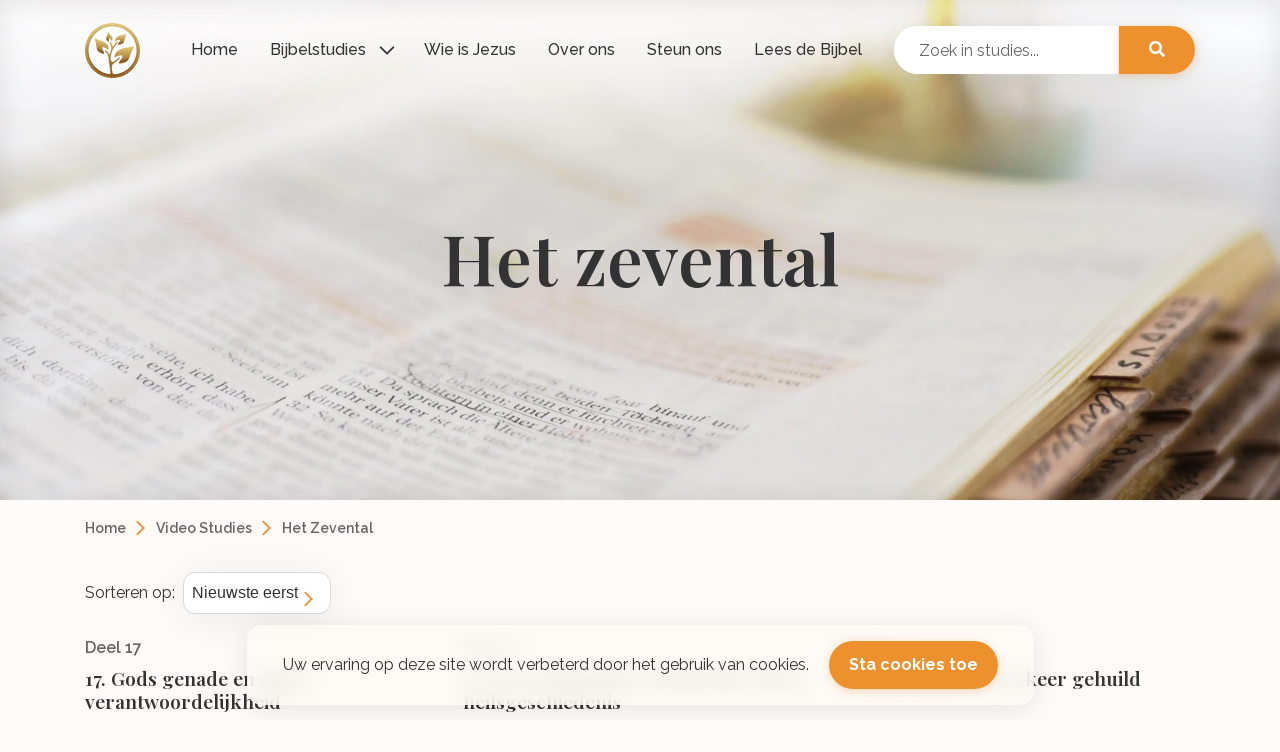

--- FILE ---
content_type: text/html; charset=UTF-8
request_url: https://groeieningeloof.nl/video-studies/het-zevental
body_size: 10951
content:
<!doctype html>
<html lang="nl">
<head>
    <meta charset="utf-8">
    <meta name="viewport" content="width=device-width, initial-scale=1">
    <meta name="Description" content="Het zevental. Gehouden door Prof. dr. Willem J. Ouweneel.">
    <meta name="robots" content="all">
    <meta name="csrf-token" content="FcbwiOjfTty3w7YA4k3LPZe9bbkz4pNen15KkqdD">
    <meta property="og:site_name" content="Groeien in Geloof" />
    <meta property="og:title" content="Het zevental. Gehouden door Prof. dr. Willem J. Ouweneel." />
    <meta property="og:description" content="Maandelijks gratis nieuwe bijbelstudies over verschillende onderwerpen door prof. dr. Willem J. Ouweneel, Dato Steenhuis, Jacques Brunt en Oscar Lohuis." />
    <meta property="og:locale" content="nl_NL" />
    <meta property="og:type" content="website" />
    <meta property="og:image" content="https://www.groeieningeloof.nl/content/img/og-image.jpg" />
    <meta property="og:image:secure_url" content="https://www.groeieningeloof.nl/content/img/og-image.jpg" />
    <meta property="og:image:width" content="2400" />
    <meta property="og:image:height" content="1260" />
    <meta property="og:url" content="https://groeieningeloof.nl/video-studies/het-zevental" />
    <meta property="twitter:card" content="summary_large_image" />
    <meta property="twitter:image" content="https://www.groeieningeloof.nl/content/img/og-image.jpg" />
    <meta property="twitter:site" content="@groeieningeloof" />
    <link rel="canonical" href="https://groeieningeloof.nl/video-studies/het-zevental"/>
    <title>Het zevental - Groeien in Geloof</title>
    <!-- Fonts -->
    <link rel="dns-prefetch" href="//fonts.gstatic.com">
    <link href="https://fonts.googleapis.com/css2?family=Raleway:ital,wght@0,400;0,500;0,600;0,700;0,800;1,400&display=swap" rel="stylesheet" type="text/css">
    <link href="https://fonts.googleapis.com/css2?family=Playfair+Display:wght@600&display=swap" rel="stylesheet" type="text/css">
    <!-- Styles -->
    <link href="/css/app.css?v=1762965483" rel="stylesheet">
    <link href="/css/bundle.css?v=1767701123" rel="stylesheet">
    <!-- Favicon -->
    <link rel="apple-touch-icon" sizes="180x180" href="/apple-touch-icon.png">
    <link rel="icon" type="image/png" sizes="32x32" href="/favicon-32x32.png">
    <link rel="icon" type="image/png" sizes="16x16" href="/favicon-16x16.png">
    <link rel="manifest" href="/site.webmanifest">
    <link rel="mask-icon" href="/safari-pinned-tab.svg" color="#c8ab6d">
    <meta name="msapplication-TileColor" content="#c8ab6d">
    <meta name="theme-color" content="#ffffff">
        <!-- Google tag (gtag.js) -->
    <script async src="https://www.googletagmanager.com/gtag/js?id=G-1DXJ2YM67S"></script>
    <script>
      window.dataLayer = window.dataLayer || [];
      function gtag(){dataLayer.push(arguments);} 
      gtag('js', new Date());

      gtag('config', 'G-1DXJ2YM67S');
    </script>

    <!-- Hotjar Tracking Code for https://www.groeieningeloof.nl -->
    <script>
        (function(h,o,t,j,a,r){
            h.hj=h.hj||function(){(h.hj.q=h.hj.q||[]).push(arguments)};
            h._hjSettings={hjid:3193802,hjsv:6};
            a=o.getElementsByTagName('head')[0];
            r=o.createElement('script');r.async=1;
            r.src=t+h._hjSettings.hjid+j+h._hjSettings.hjsv;
            a.appendChild(r);
        })(window,document,'https://static.hotjar.com/c/hotjar-','.js?sv=');
    </script>
    <script>
      window.dataLayer = window.dataLayer || [];
      function gtag(){dataLayer.push(arguments);} 
      gtag('js', new Date());

      gtag('config', 'UA-31431445-1');
    </script>
        <script>
    function getCookie(e) {
        for (var n = e + "=", t = decodeURIComponent(document.cookie).split(";"), o = 0; o < t.length; o++) {
            for (var r = t[o];
                " " == r.charAt(0);) r = r.substring(1);
            if (0 == r.indexOf(n)) return r.substring(n.length, r.length)
        }
        return ""
    }
    </script>
    <style type="text/css">
.video-container {
  position: relative;
  overflow: hidden;
  width: 100%;
  padding-top: 56.25%; /* 16:9 Aspect Ratio (divide 9 by 16 = 0.5625) */
  box-shadow: 0 4px 30px 0 rgb(0 0 0 / 8%);
  border-radius: 5px;
}

/* Then style the iframe to fit in the container div with full height and width */
.responsive-iframe {
  position: absolute;
  top: 0;
  left: 0;
  bottom: 0;
  right: 0;
  width: 100%;
  height: 100%;
}
</style>
</head>
<body>
    <div id="app">
        <template>
   <header>
        <!--<div class="notification-banner">
            <a href="/steun-ons#donatie-formulier">Door uw gift kunnen wij ons werk ook in 2026 blijven voortzetten. Helpt u mee? <span class="notification-cta">Steun ons</span></a>
        </div> -->
        <nav class="container-fluid">
            <div class="row">
                <div class="container">
                    <div class="main-navigation">
                        <a class="hamburger"></a>
                        <a href="/" class="logo" aria-label="Logo"></a>
                        <div class="search-container search-container-mobile search-mobile unselected">
                            <form autocomplete="off" action="/zoeken">
                                <input type="search" placeholder="Zoek in studies..." name="search" type="search" class="search-field">
                                <button type="submit"><i class="fa fa-search"></i></button>
                                <div class="search-suggestions"></div>
                            </form>
                        </div>
                        <ul class="main-navigation-links">
                            <li class="menu-item"><a href="/">Home</a></li>
                            <li class="menu-item has-navigation">
                                <span class="dropdown-title">Bijbelstudies</span>
                                <div class="dropdown">
                                    <div class="dropdown-container">
                                        <div class="left-column">
                                            <ul>
                                                <li class="secondary"><span><a href="/actueel">Nieuwe studies</a></span>
                                                    <div class="sub-right-column hidden">
                                                        <div class="sub-center-content medium-category">
                                                                                                                                                                                    <div class="sub-category-links">
                                                                <ul>
                                                                    <li class="sub-category-title">Januari</li>
                                                                                                                                            <li><a href="/actueel#Januari_2445">Het beest uit de zee en de valse profeet</a></li>
                                                                                                                                            <li><a href="/actueel#Januari_2446">Het beest uit de zee en de valse profeet vragen</a></li>
                                                                                                                                            <li><a href="/actueel#Januari_2444">Wat is het oude en wat is het nieuwe verbond?</a></li>
                                                                                                                                            <li><a href="/actueel#Januari_2448">Kun je bij zijn met de wet.</a></li>
                                                                                                                                        <li class="show-more"><a href="/actueel#maand_01">Meer</a></li>
                                                                </ul>
                                                            </div>
                                                                                                                                                                                    <div class="sub-category-links">
                                                                <ul>
                                                                    <li class="sub-category-title">December</li>
                                                                                                                                            <li><a href="/actueel#December_2421">Ik leef niet meer, maar Christus leeft in mij. Galaten 2 vers 15 t:m 21</a></li>
                                                                                                                                            <li><a href="/actueel#December_2440">Christus en de antichrist</a></li>
                                                                                                                                            <li><a href="/actueel#December_2436">De vier beesten en de wederkomst vragen</a></li>
                                                                                                                                            <li><a href="/actueel#December_2437">De vier beesten en de wederkomst</a></li>
                                                                                                                                        <li class="show-more"><a href="/actueel#maand_12">Meer</a></li>
                                                                </ul>
                                                            </div>
                                                                                                                                                                                    <div class="sub-category-links">
                                                                <ul>
                                                                    <li class="sub-category-title">November</li>
                                                                                                                                            <li><a href="/actueel#November_2419">Jezus brengt licht</a></li>
                                                                                                                                            <li><a href="/actueel#November_2420">Jood &amp; heiden één in Christus! Galaten 2 vers 1 t:m 14</a></li>
                                                                                                                                            <li><a href="/actueel#November_2431">Van kinderen naar vaders.</a></li>
                                                                                                                                            <li><a href="/actueel#November_2430">Priester en Offer</a></li>
                                                                                                                                        <li class="show-more"><a href="/actueel#maand_11">Meer</a></li>
                                                                </ul>
                                                            </div>
                                                                                                                                                                                    <div class="sub-category-links">
                                                                <ul>
                                                                    <li class="sub-category-title">Oktober</li>
                                                                                                                                            <li><a href="/actueel#Oktober_2422">Nederland, keer terug naar God.</a></li>
                                                                                                                                            <li><a href="/actueel#Oktober_2418">De kerk in de plaats van Israël.</a></li>
                                                                                                                                            <li><a href="/actueel#Oktober_2427">De eindtijd en Christus wederkomst vragen</a></li>
                                                                                                                                            <li><a href="/actueel#Oktober_2428">De eindtijd en Christus  wederkomst</a></li>
                                                                                                                                        <li class="show-more"><a href="/actueel#maand_10">Meer</a></li>
                                                                </ul>
                                                            </div>
                                                                                                                    </div>
                                                        <div class="sub-right-content">
                                                            <img src="/content/img/testament-header.webp" class="image-drop-shadow" alt="Bijbel">
                                                            <p class="banner-title">Bekijk alle nieuwe studies</p>
                                                            <p class="banner-body">Maandelijks 8 nieuwe studies over diverse onderwerpen.</p>
                                                            <a href="/actueel" class="btn btn-primary">Bekijk alles</a>
                                                        </div>
                                                    </div>
                                                </li>
                                                <li class="secondary"><span><a href="/oude-testament">Oude Testament</a></span>
                                                    <div class="sub-right-column hidden">
                                                        <div class="sub-center-content tall-category">
                                                                                                                        <div class="sub-category-links">
                                                                <ul>
                                                                    <li class="sub-category-title">De vijf boeken van Mozes</li>
                                                                                                                                        <li><a href="/oude-testament/genesis">Genesis</a></li>
                                                                                                                                        <li><a href="/oude-testament/exodus">Exodus</a></li>
                                                                                                                                        <li><a href="/oude-testament/leviticus">Leviticus</a></li>
                                                                                                                                        <li><a href="/oude-testament/numeri">Numeri</a></li>
                                                                                                                                        <li><a href="/oude-testament/deuteronomium">Deuteronomium</a></li>
                                                                                                                                    </ul>
                                                            </div>
                                                                                                                        <div class="sub-category-links">
                                                                <ul>
                                                                    <li class="sub-category-title">Geschiedenis</li>
                                                                                                                                        <li><a href="/oude-testament/jozua">Jozua</a></li>
                                                                                                                                        <li><a href="/oude-testament/richteren">Richteren</a></li>
                                                                                                                                        <li><a href="/oude-testament/ruth">Ruth</a></li>
                                                                                                                                        <li><a href="/oude-testament/1-samuel">1 Samuël</a></li>
                                                                                                                                        <li><a href="/oude-testament/2-samuel">2 Samuël</a></li>
                                                                                                                                        <li><a href="/oude-testament/1-koningen">1 Koningen</a></li>
                                                                                                                                        <li><a href="/oude-testament/2-koningen">2 Koningen</a></li>
                                                                                                                                        <li><a href="/oude-testament/1-kronieken">1 Kronieken</a></li>
                                                                                                                                        <li><a href="/oude-testament/2-kronieken">2 Kronieken</a></li>
                                                                                                                                        <li><a href="/oude-testament/ezra">Ezra</a></li>
                                                                                                                                        <li><a href="/oude-testament/nehemia">Nehemia</a></li>
                                                                                                                                        <li><a href="/oude-testament/esther">Esther</a></li>
                                                                                                                                    </ul>
                                                            </div>
                                                                                                                        <div class="sub-category-links">
                                                                <ul>
                                                                    <li class="sub-category-title">Poëzie en wijsheid</li>
                                                                                                                                        <li><a href="/oude-testament/job">Job</a></li>
                                                                                                                                        <li><a href="/oude-testament/psalmen">Psalmen</a></li>
                                                                                                                                        <li><a href="/oude-testament/spreuken">Spreuken</a></li>
                                                                                                                                        <li><a href="/oude-testament/prediker">Prediker</a></li>
                                                                                                                                        <li><a href="/oude-testament/hooglied">Hooglied</a></li>
                                                                                                                                    </ul>
                                                            </div>
                                                                                                                        <div class="sub-category-links">
                                                                <ul>
                                                                    <li class="sub-category-title">Grote profeten</li>
                                                                                                                                        <li><a href="/oude-testament/jesaja">Jesaja</a></li>
                                                                                                                                        <li><a href="/oude-testament/jeremia">Jeremia</a></li>
                                                                                                                                        <li><a href="/oude-testament/klaagliederen">Klaagliederen</a></li>
                                                                                                                                        <li><a href="/oude-testament/ezechiel">Ezechiël</a></li>
                                                                                                                                        <li><a href="/oude-testament/daniel">Daniël</a></li>
                                                                                                                                    </ul>
                                                            </div>
                                                                                                                        <div class="sub-category-links">
                                                                <ul>
                                                                    <li class="sub-category-title">Kleine profeten</li>
                                                                                                                                        <li><a href="/oude-testament/hosea">Hosea</a></li>
                                                                                                                                        <li><a href="/oude-testament/joel">Joël</a></li>
                                                                                                                                        <li><a href="/oude-testament/amos">Amos</a></li>
                                                                                                                                        <li><a href="/oude-testament/obadja">Obadja</a></li>
                                                                                                                                        <li><a href="/oude-testament/jona">Jona</a></li>
                                                                                                                                        <li><a href="/oude-testament/micha">Micha</a></li>
                                                                                                                                        <li><a href="/oude-testament/nahum">Nahum</a></li>
                                                                                                                                        <li><a href="/oude-testament/habakuk">Habakuk</a></li>
                                                                                                                                        <li><a href="/oude-testament/sefanja">Sefanja</a></li>
                                                                                                                                        <li><a href="/oude-testament/haggai">Haggai</a></li>
                                                                                                                                        <li><a href="/oude-testament/zacharia">Zacharia</a></li>
                                                                                                                                        <li><a href="/oude-testament/maleachi">Maleachi</a></li>
                                                                                                                                    </ul>
                                                            </div>
                                                                                                                    </div>
                                                        <div class="sub-right-content">
                                                            <img src="/content/img/testament-header.webp" class="image-drop-shadow" alt="Bijbel">
                                                            <p class="banner-title">Alles van het Oude Testament</p>
                                                            <p class="banner-body">Reeds ± 300 beschikbare bijbelstudies over het Oude Testament</p>
                                                            <a href="/oude-testament" class="btn btn-primary">Bekijk alles</a>
                                                        </div>
                                                    </div>
                                                </li>
                                                <li class="secondary"><span><a href="/nieuwe-testament">Nieuwe Testament</a></span>
                                                    <div class="sub-right-column hidden">
                                                        <div class="sub-center-content">
                                                                                                                        <div class="sub-category-links">
                                                                <ul>
                                                                    <li class="sub-category-title">Evangeliën</li>
                                                                                                                                        <li><a href="/nieuwe-testament/mattheus">Mattheüs</a></li>
                                                                                                                                        <li><a href="/nieuwe-testament/markus">Markus</a></li>
                                                                                                                                        <li><a href="/nieuwe-testament/lukas">Lukas</a></li>
                                                                                                                                        <li><a href="/nieuwe-testament/johannes">Johannes</a></li>
                                                                                                                                        <li><a href="/nieuwe-testament/handelingen">Handelingen</a></li>
                                                                                                                                    </ul>
                                                            </div>
                                                                                                                        <div class="sub-category-links">
                                                                <ul>
                                                                    <li class="sub-category-title">Brieven van Paulus</li>
                                                                                                                                        <li><a href="/nieuwe-testament/romeinen">Romeinen</a></li>
                                                                                                                                        <li><a href="/nieuwe-testament/1-korintiers">1 Korintiërs</a></li>
                                                                                                                                        <li><a href="/nieuwe-testament/2-korintiers">2 Korintiërs</a></li>
                                                                                                                                        <li><a href="/nieuwe-testament/galaten">Galaten</a></li>
                                                                                                                                        <li><a href="/nieuwe-testament/efeziers">Efeziërs</a></li>
                                                                                                                                        <li><a href="/nieuwe-testament/filippenzen">Filippenzen</a></li>
                                                                                                                                        <li><a href="/nieuwe-testament/kolossenzen">Kolossenzen</a></li>
                                                                                                                                        <li><a href="/nieuwe-testament/1-tessalonicenzen">1 Tessalonicenzen</a></li>
                                                                                                                                        <li><a href="/nieuwe-testament/2-tessalonicenzen">2 Tessalonicenzen</a></li>
                                                                                                                                        <li><a href="/nieuwe-testament/1-timotheus">1 Timotheüs</a></li>
                                                                                                                                        <li><a href="/nieuwe-testament/2-timotheus">2 Timotheüs</a></li>
                                                                                                                                        <li><a href="/nieuwe-testament/titus">Titus</a></li>
                                                                                                                                        <li><a href="/nieuwe-testament/filemon">Filemon</a></li>
                                                                                                                                    </ul>
                                                            </div>
                                                                                                                        <div class="sub-category-links">
                                                                <ul>
                                                                    <li class="sub-category-title">Overige brieven</li>
                                                                                                                                        <li><a href="/nieuwe-testament/hebreeen">Hebreeën</a></li>
                                                                                                                                        <li><a href="/nieuwe-testament/jakobus">Jakobus</a></li>
                                                                                                                                        <li><a href="/nieuwe-testament/1-petrus">1 Petrus</a></li>
                                                                                                                                        <li><a href="/nieuwe-testament/2-petrus">2 Petrus</a></li>
                                                                                                                                        <li><a href="/nieuwe-testament/1-johannes">1 Johannes</a></li>
                                                                                                                                        <li><a href="/nieuwe-testament/2-johannes">2 Johannes</a></li>
                                                                                                                                        <li><a href="/nieuwe-testament/3-johannes">3 Johannes</a></li>
                                                                                                                                        <li><a href="/nieuwe-testament/judas">Judas</a></li>
                                                                                                                                        <li><a href="/nieuwe-testament/makkabeeen">Makkabeeën</a></li>
                                                                                                                                    </ul>
                                                            </div>
                                                                                                                        <div class="sub-category-links">
                                                                <ul>
                                                                    <li class="sub-category-title">Openbaring van Johannes</li>
                                                                                                                                        <li><a href="/nieuwe-testament/openbaring">Openbaring</a></li>
                                                                                                                                    </ul>
                                                            </div>
                                                                                                                    </div>
                                                        <div class="sub-right-content">
                                                            <img src="/content/img/testament-header.webp" class="image-drop-shadow" alt="Bijbel">
                                                            <p class="banner-title">Alles van het Nieuwe Testament</p>
                                                            <p class="banner-body">Reeds ± 400 beschikbare bijbelstudies over het Nieuwe Testament</p>
                                                            <a href="/nieuwe-testament" class="btn btn-primary">Bekijk alles</a>
                                                        </div>
                                                    </div>
                                                </li>
                                                <li class="secondary"><span><a href="/onderwerpen">Onderwerpen</a></span>
                                                    <div class="sub-right-column hidden">
                                                        <div class="sub-center-content medium-category">
                                                                                                                        <div class="sub-category-links">
                                                                <ul>

                                                                    <li class="sub-category-title">Onderwerpen over het Oude Testament</li>
                                                                                                                                        <li><a href="/onderwerpen/genesis-1tm-11">Genesis 1 t/m 11</a></li>
                                                                                                                                        <li><a href="/onderwerpen/lessen-uit-het-leven-van-jozef-en-het-profetische-woord">Lessen uit het leven van Jozef  en het profetisch woord</a></li>
                                                                                                                                        <li><a href="/onderwerpen/mozes-gods-profeet">Mozes, Gods profeet</a></li>
                                                                                                                                        <li><a href="/onderwerpen/gezegend-met-alle-geestelijke-zegen">Gezegend met alle geestelijke zegen</a></li>
                                                                                                                                        <li class="show-more"><a href="/onderwerpen#onderwerpen-over-het-oude-testament">Meer</a></li>
                                                                </ul>
                                                            </div>
                                                                                                                        <div class="sub-category-links">
                                                                <ul>

                                                                    <li class="sub-category-title">Onderwerpen over het Nieuwe Testament</li>
                                                                                                                                        <li><a href="/onderwerpen/de-bergrede-uit-het-mattheus-evangelie">De bergrede uit het Mattheüs evangelie</a></li>
                                                                                                                                        <li><a href="/onderwerpen/de-tekenen-der-tijden-mattheus-24-en-25">De tekenen der tijden Mattheüs 24 en 25</a></li>
                                                                                                                                        <li><a href="/onderwerpen/themas-uit-het-marcus-evangelie">Thema’s uit het Marcus evangelie</a></li>
                                                                                                                                        <li><a href="/onderwerpen/de-profetie-uit-het-johannes-evangelie">De Profetie uit het Johannes Evangelie</a></li>
                                                                                                                                        <li class="show-more"><a href="/onderwerpen#onderwerpen-over-het-nieuwe-testament">Meer</a></li>
                                                                </ul>
                                                            </div>
                                                                                                                        <div class="sub-category-links">
                                                                <ul>

                                                                    <li class="sub-category-title">Diverse onderwerpen</li>
                                                                                                                                        <li><a href="/onderwerpen/het-offer">Het Offer</a></li>
                                                                                                                                        <li><a href="/onderwerpen/huis-van-god-vandaag">Huis van God vandaag</a></li>
                                                                                                                                        <li><a href="/onderwerpen/schilderijen-van-de-here-jezus">Schilderijen van de Here Jezus</a></li>
                                                                                                                                        <li><a href="/onderwerpen/de-kleine-profeten-en-de-toekomst">De kleine profeten en de toekomst</a></li>
                                                                                                                                        <li class="show-more"><a href="/onderwerpen#diverse-onderwerpen">Meer</a></li>
                                                                </ul>
                                                            </div>
                                                                                                                    </div>
                                                        <div class="sub-right-content">
                                                            <img src="/content/img/testament-header.webp" class="image-drop-shadow" alt="Bijbel">
                                                            <p class="banner-title">Alles bijbelse onderwerpen</p>
                                                            <p class="banner-body">Reeds ± 600 beschikbare bijbelstudies over het diverse onderwerpen</p>
                                                            <a href="/onderwerpen" class="btn btn-primary">Alle bijbelse onderwerpen</a>
                                                        </div>
                                                    </div>
                                                </li>
                                                <li class="secondary"><span><a href="/video-studies">Video studies</a></span>
                                                    <div class="sub-right-column hidden">
                                                        <div class="sub-center-content medium-category">
                                                                                                                        <div class="sub-category-links">
                                                                <ul>
                                                                    <li class="sub-category-title">Video&#039;s over het Oude Testament</li>
                                                                                                                                        <li><a href="/video-studies/gezegend-met-alle-geestelijke-zegen">Gezegend met alle geestelijke zegen</a></li>
                                                                                                                                        <li><a href="/video-studies/messiaanse-psalmen">Messiaanse Psalmen</a></li>
                                                                                                                                        <li><a href="/video-studies/christus-in-de-tabernakel">Christus in de Tabernakel</a></li>
                                                                                                                                        <li><a href="/video-studies/de-bijbelse-feesten-uit-leviticus-23">De Bijbelse feesten uit Leviticus 23</a></li>
                                                                                                                                        <li class="show-more"><a href="/video-studies#videos-over-het-oude-testament">Meer</a></li>
                                                                </ul>
                                                            </div>
                                                                                                                        <div class="sub-category-links">
                                                                <ul>
                                                                    <li class="sub-category-title">Video&#039;s over het nieuwe Testament</li>
                                                                                                                                        <li><a href="/video-studies/de-brief-van-de-apostel-paulus-aan-de-romeinen">De brief van de apostel Paulus aan de Romeinen</a></li>
                                                                                                                                        <li><a href="/video-studies/de-brief-aan-de-efeziers">De brief aan de Efeziërs</a></li>
                                                                                                                                        <li><a href="/video-studies/wij-zien-jezus-serie-over-de-brief-aan-de-hebreeen">Wij zien Jezus. Een serie over de brief aan de Hebreeën.</a></li>
                                                                                                                                        <li><a href="/video-studies/de-petrus-brieven">De Petrus brieven</a></li>
                                                                                                                                        <li class="show-more"><a href="/video-studies#videos-over-het-nieuwe-testament">Meer</a></li>
                                                                </ul>
                                                            </div>
                                                                                                                        <div class="sub-category-links">
                                                                <ul>
                                                                    <li class="sub-category-title">Video&#039;s over overige onderwerpen</li>
                                                                                                                                        <li><a href="/video-studies/profetie">Profetie</a></li>
                                                                                                                                        <li><a href="/video-studies/nog-meer-controversiele-themas">Nog meer controversiële thema’s</a></li>
                                                                                                                                        <li><a href="/video-studies/opname-van-de-gemeente-achterhaald-of-aktueel">Opname van de Gemeente achterhaald of actueel?</a></li>
                                                                                                                                        <li><a href="/video-studies/morele-kwesties-in-de-gemeente">Morele kwesties in de gemeente</a></li>
                                                                                                                                        <li class="show-more"><a href="/video-studies#videos-over-overige-onderwerpen">Meer</a></li>
                                                                </ul>
                                                            </div>
                                                                                                                    </div>
                                                        <div class="sub-right-content">
                                                            <img src="/content/img/video-header.webp" class="image-drop-shadow" alt="Bijbel">
                                                            <p class="banner-title">Alle video studies</p>
                                                            <p class="banner-body">Reeds ± 570 beschikbare bijbelstudies te bekijken op video.</p>
                                                            <a href="/video-studies" class="btn btn-primary">Bekijk alle video studies</a>
                                                        </div>
                                                    </div>
                                                </li>
                                            </ul>
                                        </div>
                                        <div class="main-right-column">
                                            <div class="center-content">
                                            <span>Selecteer links een categorie om bijbelstudies te zoeken</span>
                                            </div>
                                            <div class="right-content">
                                                <img src="/content/img/donate-header.webp" class="image-drop-shadow" alt="Mensen die hun handen bij elkaar doen">
                                                <p class="banner-title">Samen kunt u met ons dit werk voortzetten</p>
                                                <p class="banner-body">Naast gebed is uw financiële steun onmisbaar.</p>
                                                <a href="/steun-ons" class="btn btn-primary">Steun ons</a>
                                            </div>
                                        </div>
                                    </div>
                                </div>
                            </li>
                            <li class="menu-item"><a href="/wie-is-jezus">Wie is Jezus</a></li>
                            <li class="menu-item"><a href="/over-ons">Over ons</a></li>
                            <li class="menu-item"><a href="/steun-ons">Steun ons</a></li>
                            <li class="menu-item"><a href="https://www.bible.com/nl/bible/1990/GEN.1.HSV" target="_blank" rel="noopener">Lees de Bijbel</a></li>
                            <li class="menu-item search">
                                <div class="search-container search-container-mobile unselected">
                                    <form autocomplete="off" action="/zoeken">
                                        <input type="search" placeholder="Zoek in studies..." name="search" type="search" class="search-field">
                                        <button type="submit"><i class="fa fa-search"></i></button>
                                        <div class="search-suggestions d-none"></div>
                                    </form>
                                </div>
                            </li>
                        </ul>
                    </div>
                </div>
            </div>
        </nav>

        <div class="mobilemenu">
            <div class="link-container">
                <ul class="primary-links-mobile">
                    <li><a href="/">Home</a></li>
                    <li><a href="#">Bijbelstudies</a>
                        <ul class="secondary-links">
                            <li class="secondary-link">
                                <a href="#">Nieuwe studies</a>
                                <div class="secondary-link-container">
                                    <ul>
                                        <li class="sub-category-title-mobile"><a href="#">Nieuwe studies</a></li>
                                                                                <li class="tertiary-link">
                                            <a href="#">Januari</a>
                                            <div class="tertiary-link-container">
                                                <ul>
                                                    <li class="tertiary-category-title-mobile"><a href="#">Januari</a></li>
                                                                                                            <li><a href="/actueel#Januari_2445">Het beest uit de zee en de valse profeet</a></li>
                                                                                                            <li><a href="/actueel#Januari_2446">Het beest uit de zee en de valse profeet vragen</a></li>
                                                                                                            <li><a href="/actueel#Januari_2444">Wat is het oude en wat is het nieuwe verbond?</a></li>
                                                                                                            <li><a href="/actueel#Januari_2448">Kun je bij zijn met de wet.</a></li>
                                                                                                        <li class="show-all-mobile"><a href="/actueel#maand_01">Meer</a></li>
                                                </ul>
                                            </div>
                                        </li>
                                                                                <li class="tertiary-link">
                                            <a href="#">December</a>
                                            <div class="tertiary-link-container">
                                                <ul>
                                                    <li class="tertiary-category-title-mobile"><a href="#">December</a></li>
                                                                                                            <li><a href="/actueel#December_2421">Ik leef niet meer, maar Christus leeft in mij. Galaten 2 vers 15 t:m 21</a></li>
                                                                                                            <li><a href="/actueel#December_2440">Christus en de antichrist</a></li>
                                                                                                            <li><a href="/actueel#December_2436">De vier beesten en de wederkomst vragen</a></li>
                                                                                                            <li><a href="/actueel#December_2437">De vier beesten en de wederkomst</a></li>
                                                                                                        <li class="show-all-mobile"><a href="/actueel#maand_12">Meer</a></li>
                                                </ul>
                                            </div>
                                        </li>
                                                                                <li class="tertiary-link">
                                            <a href="#">November</a>
                                            <div class="tertiary-link-container">
                                                <ul>
                                                    <li class="tertiary-category-title-mobile"><a href="#">November</a></li>
                                                                                                            <li><a href="/actueel#November_2419">Jezus brengt licht</a></li>
                                                                                                            <li><a href="/actueel#November_2420">Jood &amp; heiden één in Christus! Galaten 2 vers 1 t:m 14</a></li>
                                                                                                            <li><a href="/actueel#November_2431">Van kinderen naar vaders.</a></li>
                                                                                                            <li><a href="/actueel#November_2430">Priester en Offer</a></li>
                                                                                                        <li class="show-all-mobile"><a href="/actueel#maand_11">Meer</a></li>
                                                </ul>
                                            </div>
                                        </li>
                                                                                <li class="tertiary-link">
                                            <a href="#">Oktober</a>
                                            <div class="tertiary-link-container">
                                                <ul>
                                                    <li class="tertiary-category-title-mobile"><a href="#">Oktober</a></li>
                                                                                                            <li><a href="/actueel#Oktober_2422">Nederland, keer terug naar God.</a></li>
                                                                                                            <li><a href="/actueel#Oktober_2418">De kerk in de plaats van Israël.</a></li>
                                                                                                            <li><a href="/actueel#Oktober_2427">De eindtijd en Christus wederkomst vragen</a></li>
                                                                                                            <li><a href="/actueel#Oktober_2428">De eindtijd en Christus  wederkomst</a></li>
                                                                                                        <li class="show-all-mobile"><a href="/actueel#maand_10">Meer</a></li>
                                                </ul>
                                            </div>
                                        </li>
                                                                                <li><a href="/actueel" class="show-all-mobile">Alle nieuwe studies</a></li>
                                    </ul>
                                </div>
                                </li>
                            <li class="secondary-link">
                                <a href="#">Oude Testament</a>
                                <div class="secondary-link-container">
                                    <ul>
                                        <li class="sub-category-title-mobile"><a href="#">Oude Testament</a></li>
                                                                                <li class="tertiary-link">
                                            <a href="#">De vijf boeken van Mozes</a>
                                            <div class="tertiary-link-container">
                                                <ul>
                                                    <li class="tertiary-category-title-mobile"><a href="#">De vijf boeken van Mozes</a></li>
                                                                                                            <li><a href="/oude-testament/genesis">Genesis</a></li>
                                                                                                            <li><a href="/oude-testament/exodus">Exodus</a></li>
                                                                                                            <li><a href="/oude-testament/leviticus">Leviticus</a></li>
                                                                                                            <li><a href="/oude-testament/numeri">Numeri</a></li>
                                                                                                            <li><a href="/oude-testament/deuteronomium">Deuteronomium</a></li>
                                                                                                    </ul>
                                            </div>
                                        </li>
                                                                                <li class="tertiary-link">
                                            <a href="#">Geschiedenis</a>
                                            <div class="tertiary-link-container">
                                                <ul>
                                                    <li class="tertiary-category-title-mobile"><a href="#">Geschiedenis</a></li>
                                                                                                            <li><a href="/oude-testament/jozua">Jozua</a></li>
                                                                                                            <li><a href="/oude-testament/richteren">Richteren</a></li>
                                                                                                            <li><a href="/oude-testament/ruth">Ruth</a></li>
                                                                                                            <li><a href="/oude-testament/1-samuel">1 Samuël</a></li>
                                                                                                            <li><a href="/oude-testament/2-samuel">2 Samuël</a></li>
                                                                                                            <li><a href="/oude-testament/1-koningen">1 Koningen</a></li>
                                                                                                            <li><a href="/oude-testament/2-koningen">2 Koningen</a></li>
                                                                                                            <li><a href="/oude-testament/1-kronieken">1 Kronieken</a></li>
                                                                                                            <li><a href="/oude-testament/2-kronieken">2 Kronieken</a></li>
                                                                                                            <li><a href="/oude-testament/ezra">Ezra</a></li>
                                                                                                            <li><a href="/oude-testament/nehemia">Nehemia</a></li>
                                                                                                            <li><a href="/oude-testament/esther">Esther</a></li>
                                                                                                    </ul>
                                            </div>
                                        </li>
                                                                                <li class="tertiary-link">
                                            <a href="#">Poëzie en wijsheid</a>
                                            <div class="tertiary-link-container">
                                                <ul>
                                                    <li class="tertiary-category-title-mobile"><a href="#">Poëzie en wijsheid</a></li>
                                                                                                            <li><a href="/oude-testament/job">Job</a></li>
                                                                                                            <li><a href="/oude-testament/psalmen">Psalmen</a></li>
                                                                                                            <li><a href="/oude-testament/spreuken">Spreuken</a></li>
                                                                                                            <li><a href="/oude-testament/prediker">Prediker</a></li>
                                                                                                            <li><a href="/oude-testament/hooglied">Hooglied</a></li>
                                                                                                    </ul>
                                            </div>
                                        </li>
                                                                                <li class="tertiary-link">
                                            <a href="#">Grote profeten</a>
                                            <div class="tertiary-link-container">
                                                <ul>
                                                    <li class="tertiary-category-title-mobile"><a href="#">Grote profeten</a></li>
                                                                                                            <li><a href="/oude-testament/jesaja">Jesaja</a></li>
                                                                                                            <li><a href="/oude-testament/jeremia">Jeremia</a></li>
                                                                                                            <li><a href="/oude-testament/klaagliederen">Klaagliederen</a></li>
                                                                                                            <li><a href="/oude-testament/ezechiel">Ezechiël</a></li>
                                                                                                            <li><a href="/oude-testament/daniel">Daniël</a></li>
                                                                                                    </ul>
                                            </div>
                                        </li>
                                                                                <li class="tertiary-link">
                                            <a href="#">Kleine profeten</a>
                                            <div class="tertiary-link-container">
                                                <ul>
                                                    <li class="tertiary-category-title-mobile"><a href="#">Kleine profeten</a></li>
                                                                                                            <li><a href="/oude-testament/hosea">Hosea</a></li>
                                                                                                            <li><a href="/oude-testament/joel">Joël</a></li>
                                                                                                            <li><a href="/oude-testament/amos">Amos</a></li>
                                                                                                            <li><a href="/oude-testament/obadja">Obadja</a></li>
                                                                                                            <li><a href="/oude-testament/jona">Jona</a></li>
                                                                                                            <li><a href="/oude-testament/micha">Micha</a></li>
                                                                                                            <li><a href="/oude-testament/nahum">Nahum</a></li>
                                                                                                            <li><a href="/oude-testament/habakuk">Habakuk</a></li>
                                                                                                            <li><a href="/oude-testament/sefanja">Sefanja</a></li>
                                                                                                            <li><a href="/oude-testament/haggai">Haggai</a></li>
                                                                                                            <li><a href="/oude-testament/zacharia">Zacharia</a></li>
                                                                                                            <li><a href="/oude-testament/maleachi">Maleachi</a></li>
                                                                                                    </ul>
                                            </div>
                                        </li>
                                                                                <li><a href="/oude-testament" class="show-all-mobile">Alles van het Oude Testament</a></li>
                                    </ul>
                                </div>
                                </li>
                            <li class="secondary-link">
                                <a href="#">Nieuwe Testament</a>
                                <div class="secondary-link-container">
                                    <ul>
                                        <li class="sub-category-title-mobile"><a href="#">Nieuwe Testament</a></li>
                                        
                                            <li class="tertiary-link">
                                                <a href="#">Evangeliën</a>
                                                <div class="tertiary-link-container">
                                                    <ul>
                                                        <li class="tertiary-category-title-mobile"><a href="#">Evangeliën</a></li>
                                                                                                                    <li><a href="/nieuwe-testament/mattheus">Mattheüs</a></li>
                                                                                                                    <li><a href="/nieuwe-testament/markus">Markus</a></li>
                                                                                                                    <li><a href="/nieuwe-testament/lukas">Lukas</a></li>
                                                                                                                    <li><a href="/nieuwe-testament/johannes">Johannes</a></li>
                                                                                                                    <li><a href="/nieuwe-testament/handelingen">Handelingen</a></li>
                                                                                                            </ul>
                                                </div>
                                            </li>

                                        
                                            <li class="tertiary-link">
                                                <a href="#">Brieven van Paulus</a>
                                                <div class="tertiary-link-container">
                                                    <ul>
                                                        <li class="tertiary-category-title-mobile"><a href="#">Brieven van Paulus</a></li>
                                                                                                                    <li><a href="/nieuwe-testament/romeinen">Romeinen</a></li>
                                                                                                                    <li><a href="/nieuwe-testament/1-korintiers">1 Korintiërs</a></li>
                                                                                                                    <li><a href="/nieuwe-testament/2-korintiers">2 Korintiërs</a></li>
                                                                                                                    <li><a href="/nieuwe-testament/galaten">Galaten</a></li>
                                                                                                                    <li><a href="/nieuwe-testament/efeziers">Efeziërs</a></li>
                                                                                                                    <li><a href="/nieuwe-testament/filippenzen">Filippenzen</a></li>
                                                                                                                    <li><a href="/nieuwe-testament/kolossenzen">Kolossenzen</a></li>
                                                                                                                    <li><a href="/nieuwe-testament/1-tessalonicenzen">1 Tessalonicenzen</a></li>
                                                                                                                    <li><a href="/nieuwe-testament/2-tessalonicenzen">2 Tessalonicenzen</a></li>
                                                                                                                    <li><a href="/nieuwe-testament/1-timotheus">1 Timotheüs</a></li>
                                                                                                                    <li><a href="/nieuwe-testament/2-timotheus">2 Timotheüs</a></li>
                                                                                                                    <li><a href="/nieuwe-testament/titus">Titus</a></li>
                                                                                                                    <li><a href="/nieuwe-testament/filemon">Filemon</a></li>
                                                                                                            </ul>
                                                </div>
                                            </li>

                                        
                                            <li class="tertiary-link">
                                                <a href="#">Overige brieven</a>
                                                <div class="tertiary-link-container">
                                                    <ul>
                                                        <li class="tertiary-category-title-mobile"><a href="#">Overige brieven</a></li>
                                                                                                                    <li><a href="/nieuwe-testament/hebreeen">Hebreeën</a></li>
                                                                                                                    <li><a href="/nieuwe-testament/jakobus">Jakobus</a></li>
                                                                                                                    <li><a href="/nieuwe-testament/1-petrus">1 Petrus</a></li>
                                                                                                                    <li><a href="/nieuwe-testament/2-petrus">2 Petrus</a></li>
                                                                                                                    <li><a href="/nieuwe-testament/1-johannes">1 Johannes</a></li>
                                                                                                                    <li><a href="/nieuwe-testament/2-johannes">2 Johannes</a></li>
                                                                                                                    <li><a href="/nieuwe-testament/3-johannes">3 Johannes</a></li>
                                                                                                                    <li><a href="/nieuwe-testament/judas">Judas</a></li>
                                                                                                                    <li><a href="/nieuwe-testament/makkabeeen">Makkabeeën</a></li>
                                                                                                            </ul>
                                                </div>
                                            </li>

                                        
                                            <li class="tertiary-link">
                                                <a href="#">Openbaring van Johannes</a>
                                                <div class="tertiary-link-container">
                                                    <ul>
                                                        <li class="tertiary-category-title-mobile"><a href="#">Openbaring van Johannes</a></li>
                                                                                                                    <li><a href="/nieuwe-testament/openbaring">Openbaring</a></li>
                                                                                                            </ul>
                                                </div>
                                            </li>

                                                                                <li><a href="/nieuwe-testament" class="show-all-mobile">Alles van het Nieuwe Testament</a></li>
                                    </ul>
                                </div>
                            </li>
                            <li class="secondary-link">
                                <a href="#">Onderwerpen</a>
                                <div class="secondary-link-container">
                                    <ul>
                                        <li class="sub-category-title-mobile"><a href="#">Onderwerpen</a></li>

                                        
                                            <li class="tertiary-link">
                                                <a href="#">Onderwerpen over het Oude Testament</a>
                                                <div class="tertiary-link-container">
                                                    <ul>
                                                        <li class="tertiary-category-title-mobile"><a href="#">Onderwerpen over het Oude Testament</a></li>
                                                                                                                    <li><a href="/onderwerpen/genesis-1tm-11">Genesis 1 t/m 11</a></li>
                                                                                                                    <li><a href="/onderwerpen/lessen-uit-het-leven-van-jozef-en-het-profetische-woord">Lessen uit het leven van Jozef  en het profetisch woord</a></li>
                                                                                                                    <li><a href="/onderwerpen/mozes-gods-profeet">Mozes, Gods profeet</a></li>
                                                                                                                    <li><a href="/onderwerpen/gezegend-met-alle-geestelijke-zegen">Gezegend met alle geestelijke zegen</a></li>
                                                                                                                <li class="show-all-mobile"><a href="/onderwerpen#onderwerpen-over-het-oude-testament">Meer</a></li>
                                                    </ul>
                                                </div>
                                            </li>

                                        
                                            <li class="tertiary-link">
                                                <a href="#">Onderwerpen over het Nieuwe Testament</a>
                                                <div class="tertiary-link-container">
                                                    <ul>
                                                        <li class="tertiary-category-title-mobile"><a href="#">Onderwerpen over het Nieuwe Testament</a></li>
                                                                                                                    <li><a href="/onderwerpen/de-bergrede-uit-het-mattheus-evangelie">De bergrede uit het Mattheüs evangelie</a></li>
                                                                                                                    <li><a href="/onderwerpen/de-tekenen-der-tijden-mattheus-24-en-25">De tekenen der tijden Mattheüs 24 en 25</a></li>
                                                                                                                    <li><a href="/onderwerpen/themas-uit-het-marcus-evangelie">Thema’s uit het Marcus evangelie</a></li>
                                                                                                                    <li><a href="/onderwerpen/de-profetie-uit-het-johannes-evangelie">De Profetie uit het Johannes Evangelie</a></li>
                                                                                                                <li class="show-all-mobile"><a href="/onderwerpen#onderwerpen-over-het-nieuwe-testament">Meer</a></li>
                                                    </ul>
                                                </div>
                                            </li>

                                        
                                            <li class="tertiary-link">
                                                <a href="#">Diverse onderwerpen</a>
                                                <div class="tertiary-link-container">
                                                    <ul>
                                                        <li class="tertiary-category-title-mobile"><a href="#">Diverse onderwerpen</a></li>
                                                                                                                    <li><a href="/onderwerpen/het-offer">Het Offer</a></li>
                                                                                                                    <li><a href="/onderwerpen/huis-van-god-vandaag">Huis van God vandaag</a></li>
                                                                                                                    <li><a href="/onderwerpen/schilderijen-van-de-here-jezus">Schilderijen van de Here Jezus</a></li>
                                                                                                                    <li><a href="/onderwerpen/de-kleine-profeten-en-de-toekomst">De kleine profeten en de toekomst</a></li>
                                                                                                                <li class="show-all-mobile"><a href="/onderwerpen#diverse-onderwerpen">Meer</a></li>
                                                    </ul>
                                                </div>
                                            </li>

                                        
                                        <li><a href="/onderwerpen" class="show-all-mobile">Alle bijbelse onderwerpen</a></li>
                                    </ul>
                                </div>
                            </li>
                            <li class="secondary-link">
                                <a href="#">Video studies</a>
                                <div class="secondary-link-container">
                                    <ul>
                                        <li class="sub-category-title-mobile"><a href="#">Video studies</a></li>
                                                                                    <li class="tertiary-link">
                                            <a href="#">Video&#039;s over het Oude Testament</a>
                                            <div class="tertiary-link-container">
                                                <ul>
                                                    <li class="tertiary-category-title-mobile"><a href="#">Video&#039;s over het Oude Testament</a></li>
                                                                                                            <li><a href="/video-studies/gezegend-met-alle-geestelijke-zegen">Gezegend met alle geestelijke zegen</a></li>
                                                                                                            <li><a href="/video-studies/messiaanse-psalmen">Messiaanse Psalmen</a></li>
                                                                                                            <li><a href="/video-studies/christus-in-de-tabernakel">Christus in de Tabernakel</a></li>
                                                                                                            <li><a href="/video-studies/de-bijbelse-feesten-uit-leviticus-23">De Bijbelse feesten uit Leviticus 23</a></li>
                                                                                                        <li class="show-all-mobile"><a href="/video-studies#videos-over-het-oude-testament">Meer</a></li>
                                                </ul>
                                            </div>
                                        </li>
                                                                                    <li class="tertiary-link">
                                            <a href="#">Video&#039;s over het nieuwe Testament</a>
                                            <div class="tertiary-link-container">
                                                <ul>
                                                    <li class="tertiary-category-title-mobile"><a href="#">Video&#039;s over het nieuwe Testament</a></li>
                                                                                                            <li><a href="/video-studies/de-brief-van-de-apostel-paulus-aan-de-romeinen">De brief van de apostel Paulus aan de Romeinen</a></li>
                                                                                                            <li><a href="/video-studies/de-brief-aan-de-efeziers">De brief aan de Efeziërs</a></li>
                                                                                                            <li><a href="/video-studies/wij-zien-jezus-serie-over-de-brief-aan-de-hebreeen">Wij zien Jezus. Een serie over de brief aan de Hebreeën.</a></li>
                                                                                                            <li><a href="/video-studies/de-petrus-brieven">De Petrus brieven</a></li>
                                                                                                        <li class="show-all-mobile"><a href="/video-studies#videos-over-het-nieuwe-testament">Meer</a></li>
                                                </ul>
                                            </div>
                                        </li>
                                                                                    <li class="tertiary-link">
                                            <a href="#">Video&#039;s over overige onderwerpen</a>
                                            <div class="tertiary-link-container">
                                                <ul>
                                                    <li class="tertiary-category-title-mobile"><a href="#">Video&#039;s over overige onderwerpen</a></li>
                                                                                                            <li><a href="/video-studies/profetie">Profetie</a></li>
                                                                                                            <li><a href="/video-studies/nog-meer-controversiele-themas">Nog meer controversiële thema’s</a></li>
                                                                                                            <li><a href="/video-studies/opname-van-de-gemeente-achterhaald-of-aktueel">Opname van de Gemeente achterhaald of actueel?</a></li>
                                                                                                            <li><a href="/video-studies/morele-kwesties-in-de-gemeente">Morele kwesties in de gemeente</a></li>
                                                                                                        <li class="show-all-mobile"><a href="/video-studies#videos-over-overige-onderwerpen">Meer</a></li>
                                                </ul>
                                            </div>
                                        </li>
                                                                                <li><a href="/video-studies" class="show-all-mobile">Alle video studies</a></li>
                                    </ul>
                                </div>
                            </li>
                        </ul>
                    </li>
                    <li><a href="/wie-is-jezus">Wie is Jezus</a></li>
                    <li><a href="/over-ons">Over ons</a></li>
                    <li><a href="/steun-ons">Steun ons</a></li>
                    <li><a href="https://www.bible.com/nl/bible/1990/GEN.1.HSV" target="_blank" rel="noopener">Lees de Bijbel</a></li>
                </ul>
            </div>
            <div class="mobile-close"><span>Sluiten</span></div>
        </div>
        <div class="mobilemenu-overlay"></div>
   </header>
</template>
        <main>
            <section class="hero-banner">
    <div class="container">
        <div class="row">
            <div class="col-12">
                <h1 class="h-title">
                    Het zevental
                </h1>
            </div>
        </div>
    </div>
    <div class="heroBackgroundImage" style="background-image: url('../content/img/hero-banner-placeholder.webp')"></div>
</section>

<div class="modal video-modal" id="popup-video" tabindex="-1" role="dialog" aria-hidden="true">
    <div class="modal-dialog modal-xl" role="document">
        <div class="modal-content">
            <div class="modal-header">
                <h2 class="modal-title h-title" id="video-modal-title"></h2>
                <button type="button" class="close" data-dismiss="modal" aria-label="Close">
                </button>
            </div>
            <div class="modal-body">
                <div class="video-container">
                    <iframe class="responsive-iframe"
                        type="text/html"
                        src=""
                        frameborder="0"
                        allow="fullscreen"
                    >
                    </iframe>
                </div>
                <p>De zeven relaties die God met Israël heeft.

Er bestaan tussen God en zijn volk Israël zeer nauwe betrekkingen. Zo is Hij de Koning, de Vader en de Bruidegom van Israël. Welke vier andere relaties kunnen we nog meer ontdekken? In de geschiedenis van Israël zien we maar liefst zeven seizoenen voorbijkomen. Daarnaast vinden we in Leviticus, naast de sabbat, zeven Joodse feesten. Wat is de betekenis van deze zeven als we kijken naar de eindtijd? In deze livestream gaan we kijken naar deze drie zevens.</p>
            </div>
        </div>
    </div>
</div>
<section class="breadcrums">
    <div class="container">
        <div class="row">
            <div class="col-12">
                <ul>
                    <li><a href="/">Home</a></li>

                    
                                            
                                                    <li>
                                <a href="/video-studies">Video Studies</a>
                            </li>
                                                                    
                                                    
                            <li>Het Zevental</li>
                                                            </ul>
            </div>
        </div>
    </div>
</section>
<style type="text/css">body.modal-open {
    overflow: visible;
}</style>
<section class="video-detail-content">
    <div class="container">
        <div class="row sort-row">
            <div class="col-12">
                <div class="video-sort-element">
                    <span for="sortOrder" class="form-label">Sorteren op:</span>
                    <select id="sortOrder" class="form-select" onchange="sortVideos()">
                        <option value="desc" selected>Nieuwste eerst</option>
                        <option value="asc" >Oudste eerst</option>
                    </select>
                </div>
            </div>
        </div>   
        <div class="video-row">
            <div class="video-card-container">

                <script>
                    function sortVideos() {
                        const order = document.getElementById('sortOrder').value;
                        const url = new URL(window.location.href);
                        url.searchParams.set('sort', order);
                        window.location.href = url.toString();
                    }
                </script>
                                                                        <div class="video-card video-modal-item" title="17. Gods genade en eigen verantwoordelijkheid" url="https://www.youtube.com/embed/N_bIMgtShXU?autoplay=0" id="video-card-634">
                        <div class="video-card-header">
                            <h3 class="h-pretitle">Deel 17</h3>
                                                        <h2 class="h-title video-card-container-title">17. Gods genade en eigen verantwoordelijkheid</h2>
                        </div>
                        <div class="video-card-footer">
                            <div class="video-poster image-drop-shadow" style="background-image: url(https://img.youtube.com/vi/N_bIMgtShXU/sddefault.jpg)"></div>
                            <p class="video-description">De zeven relaties die God met Israël heeft.

Er bestaan tussen God en zijn volk Israël zeer nauwe betrekkingen. Zo is Hij de Koning, de Vader en de Bruidegom van Israël. Welke vier andere relaties kunnen we nog meer ontdekken? In de geschiedenis van Israël zien we maar liefst zeven seizoenen voorbijkomen. Daarnaast vinden we in Leviticus, naast de sabbat, zeven Joodse feesten. Wat is de betekenis van deze zeven als we kijken naar de eindtijd? In deze livestream gaan we kijken naar deze drie zevens.</p>
                        </div>
                    </div>
                                                                            <div class="video-card video-modal-item" title="16. Zeven bijzondere momenten uit de heilsgeschiedenis" url="https://www.youtube.com/embed/b42rQ7t-YAE?autoplay=0" id="video-card-621">
                        <div class="video-card-header">
                            <h3 class="h-pretitle">Deel 16</h3>
                                                        <h2 class="h-title video-card-container-title">16. Zeven bijzondere momenten uit de heilsgeschiedenis</h2>
                        </div>
                        <div class="video-card-footer">
                            <div class="video-poster image-drop-shadow" style="background-image: url(https://img.youtube.com/vi/b42rQ7t-YAE/sddefault.jpg)"></div>
                            <p class="video-description">De zeven relaties die God met Israël heeft.

Er bestaan tussen God en zijn volk Israël zeer nauwe betrekkingen. Zo is Hij de Koning, de Vader en de Bruidegom van Israël. Welke vier andere relaties kunnen we nog meer ontdekken? In de geschiedenis van Israël zien we maar liefst zeven seizoenen voorbijkomen. Daarnaast vinden we in Leviticus, naast de sabbat, zeven Joodse feesten. Wat is de betekenis van deze zeven als we kijken naar de eindtijd? In deze livestream gaan we kijken naar deze drie zevens.</p>
                        </div>
                    </div>
                                                                            <div class="video-card video-modal-item" title="15. Jozef heeft zeven keer gehuild" url="https://www.youtube.com/embed/0CgYxagvIkQ?autoplay=0" id="video-card-604">
                        <div class="video-card-header">
                            <h3 class="h-pretitle">Deel 15</h3>
                                                        <h2 class="h-title video-card-container-title">15. Jozef heeft zeven keer gehuild</h2>
                        </div>
                        <div class="video-card-footer">
                            <div class="video-poster image-drop-shadow" style="background-image: url(https://img.youtube.com/vi/0CgYxagvIkQ/sddefault.jpg)"></div>
                            <p class="video-description">De zeven relaties die God met Israël heeft.

Er bestaan tussen God en zijn volk Israël zeer nauwe betrekkingen. Zo is Hij de Koning, de Vader en de Bruidegom van Israël. Welke vier andere relaties kunnen we nog meer ontdekken? In de geschiedenis van Israël zien we maar liefst zeven seizoenen voorbijkomen. Daarnaast vinden we in Leviticus, naast de sabbat, zeven Joodse feesten. Wat is de betekenis van deze zeven als we kijken naar de eindtijd? In deze livestream gaan we kijken naar deze drie zevens.</p>
                        </div>
                    </div>
                                                                            <div class="video-card video-modal-item" title="14. God roept zeven keer tot een mens" url="https://www.youtube.com/embed/nT8qNic4I_E?autoplay=0" id="video-card-602">
                        <div class="video-card-header">
                            <h3 class="h-pretitle">Deel 14</h3>
                                                        <h2 class="h-title video-card-container-title">14. God roept zeven keer tot een mens</h2>
                        </div>
                        <div class="video-card-footer">
                            <div class="video-poster image-drop-shadow" style="background-image: url(https://img.youtube.com/vi/nT8qNic4I_E/sddefault.jpg)"></div>
                            <p class="video-description">De zeven relaties die God met Israël heeft.

Er bestaan tussen God en zijn volk Israël zeer nauwe betrekkingen. Zo is Hij de Koning, de Vader en de Bruidegom van Israël. Welke vier andere relaties kunnen we nog meer ontdekken? In de geschiedenis van Israël zien we maar liefst zeven seizoenen voorbijkomen. Daarnaast vinden we in Leviticus, naast de sabbat, zeven Joodse feesten. Wat is de betekenis van deze zeven als we kijken naar de eindtijd? In deze livestream gaan we kijken naar deze drie zevens.</p>
                        </div>
                    </div>
                                                                            <div class="video-card video-modal-item" title="13. De zeven dimensies van Pesach en het Heilig Avondmaal" url="https://www.youtube.com/embed/WNaPbu60h2o?autoplay=0" id="video-card-596">
                        <div class="video-card-header">
                            <h3 class="h-pretitle">Deel 13</h3>
                                                        <h2 class="h-title video-card-container-title">13. De zeven dimensies van Pesach en het Heilig Avondmaal</h2>
                        </div>
                        <div class="video-card-footer">
                            <div class="video-poster image-drop-shadow" style="background-image: url(https://img.youtube.com/vi/WNaPbu60h2o/sddefault.jpg)"></div>
                            <p class="video-description">De zeven relaties die God met Israël heeft.

Er bestaan tussen God en zijn volk Israël zeer nauwe betrekkingen. Zo is Hij de Koning, de Vader en de Bruidegom van Israël. Welke vier andere relaties kunnen we nog meer ontdekken? In de geschiedenis van Israël zien we maar liefst zeven seizoenen voorbijkomen. Daarnaast vinden we in Leviticus, naast de sabbat, zeven Joodse feesten. Wat is de betekenis van deze zeven als we kijken naar de eindtijd? In deze livestream gaan we kijken naar deze drie zevens.</p>
                        </div>
                    </div>
                                                                            <div class="video-card video-modal-item" title="12. Een zevevoudige boodschap van God" url="https://www.youtube.com/embed/IT1aZ_iC1Z4?autoplay=0" id="video-card-553">
                        <div class="video-card-header">
                            <h3 class="h-pretitle">Deel 12</h3>
                                                        <h2 class="h-title video-card-container-title">12. Een zevevoudige boodschap van God</h2>
                        </div>
                        <div class="video-card-footer">
                            <div class="video-poster image-drop-shadow" style="background-image: url(https://img.youtube.com/vi/IT1aZ_iC1Z4/sddefault.jpg)"></div>
                            <p class="video-description">De zeven relaties die God met Israël heeft.

Er bestaan tussen God en zijn volk Israël zeer nauwe betrekkingen. Zo is Hij de Koning, de Vader en de Bruidegom van Israël. Welke vier andere relaties kunnen we nog meer ontdekken? In de geschiedenis van Israël zien we maar liefst zeven seizoenen voorbijkomen. Daarnaast vinden we in Leviticus, naast de sabbat, zeven Joodse feesten. Wat is de betekenis van deze zeven als we kijken naar de eindtijd? In deze livestream gaan we kijken naar deze drie zevens.</p>
                        </div>
                    </div>
                                                                            <div class="video-card video-modal-item" title="11. Zeven keer &quot;Wie is wijs" url="https://www.youtube.com/embed/bsPMVK-70AM?autoplay=0" id="video-card-554">
                        <div class="video-card-header">
                            <h3 class="h-pretitle">Deel 11</h3>
                                                        <h2 class="h-title video-card-container-title">11. Zeven keer &quot;Wie is wijs</h2>
                        </div>
                        <div class="video-card-footer">
                            <div class="video-poster image-drop-shadow" style="background-image: url(https://img.youtube.com/vi/bsPMVK-70AM/sddefault.jpg)"></div>
                            <p class="video-description">De zeven relaties die God met Israël heeft.

Er bestaan tussen God en zijn volk Israël zeer nauwe betrekkingen. Zo is Hij de Koning, de Vader en de Bruidegom van Israël. Welke vier andere relaties kunnen we nog meer ontdekken? In de geschiedenis van Israël zien we maar liefst zeven seizoenen voorbijkomen. Daarnaast vinden we in Leviticus, naast de sabbat, zeven Joodse feesten. Wat is de betekenis van deze zeven als we kijken naar de eindtijd? In deze livestream gaan we kijken naar deze drie zevens.</p>
                        </div>
                    </div>
                                                                            <div class="video-card video-modal-item" title="10. Zeven overeenkomsten tussen de scheppingsdagen en Israëls feesten" url="https://www.youtube.com/embed/-dhPCcYSQNc?autoplay=0" id="video-card-552">
                        <div class="video-card-header">
                            <h3 class="h-pretitle">Deel 10</h3>
                                                        <h2 class="h-title video-card-container-title">10. Zeven overeenkomsten tussen de scheppingsdagen en Israëls feesten</h2>
                        </div>
                        <div class="video-card-footer">
                            <div class="video-poster image-drop-shadow" style="background-image: url(https://img.youtube.com/vi/-dhPCcYSQNc/sddefault.jpg)"></div>
                            <p class="video-description">De zeven relaties die God met Israël heeft.

Er bestaan tussen God en zijn volk Israël zeer nauwe betrekkingen. Zo is Hij de Koning, de Vader en de Bruidegom van Israël. Welke vier andere relaties kunnen we nog meer ontdekken? In de geschiedenis van Israël zien we maar liefst zeven seizoenen voorbijkomen. Daarnaast vinden we in Leviticus, naast de sabbat, zeven Joodse feesten. Wat is de betekenis van deze zeven als we kijken naar de eindtijd? In deze livestream gaan we kijken naar deze drie zevens.</p>
                        </div>
                    </div>
                                                                            <div class="video-card video-modal-item" title="9. De zeven broedertwisten in Genesis" url="https://www.youtube.com/embed/iDyCAkgt1QY?autoplay=0" id="video-card-477">
                        <div class="video-card-header">
                            <h3 class="h-pretitle">Deel 9</h3>
                                                        <h2 class="h-title video-card-container-title">9. De zeven broedertwisten in Genesis</h2>
                        </div>
                        <div class="video-card-footer">
                            <div class="video-poster image-drop-shadow" style="background-image: url(https://img.youtube.com/vi/iDyCAkgt1QY/sddefault.jpg)"></div>
                            <p class="video-description">De zeven relaties die God met Israël heeft.

Er bestaan tussen God en zijn volk Israël zeer nauwe betrekkingen. Zo is Hij de Koning, de Vader en de Bruidegom van Israël. Welke vier andere relaties kunnen we nog meer ontdekken? In de geschiedenis van Israël zien we maar liefst zeven seizoenen voorbijkomen. Daarnaast vinden we in Leviticus, naast de sabbat, zeven Joodse feesten. Wat is de betekenis van deze zeven als we kijken naar de eindtijd? In deze livestream gaan we kijken naar deze drie zevens.</p>
                        </div>
                    </div>
                                                                            <div class="video-card video-modal-item" title="8. De zeven tenten van God op aarde" url="https://www.youtube.com/embed/0bj7HSpFRR8?autoplay=0" id="video-card-476">
                        <div class="video-card-header">
                            <h3 class="h-pretitle">Deel 8</h3>
                                                        <h2 class="h-title video-card-container-title">8. De zeven tenten van God op aarde</h2>
                        </div>
                        <div class="video-card-footer">
                            <div class="video-poster image-drop-shadow" style="background-image: url(https://img.youtube.com/vi/0bj7HSpFRR8/sddefault.jpg)"></div>
                            <p class="video-description">De zeven relaties die God met Israël heeft.

Er bestaan tussen God en zijn volk Israël zeer nauwe betrekkingen. Zo is Hij de Koning, de Vader en de Bruidegom van Israël. Welke vier andere relaties kunnen we nog meer ontdekken? In de geschiedenis van Israël zien we maar liefst zeven seizoenen voorbijkomen. Daarnaast vinden we in Leviticus, naast de sabbat, zeven Joodse feesten. Wat is de betekenis van deze zeven als we kijken naar de eindtijd? In deze livestream gaan we kijken naar deze drie zevens.</p>
                        </div>
                    </div>
                                                                            <div class="video-card video-modal-item" title="7. De zeven verschillen tussen Mozes en Jezus" url="https://www.youtube.com/embed/5iVOKCcuGGI?autoplay=0" id="video-card-475">
                        <div class="video-card-header">
                            <h3 class="h-pretitle">Deel 7</h3>
                                                        <h2 class="h-title video-card-container-title">7. De zeven verschillen tussen Mozes en Jezus</h2>
                        </div>
                        <div class="video-card-footer">
                            <div class="video-poster image-drop-shadow" style="background-image: url(https://img.youtube.com/vi/5iVOKCcuGGI/sddefault.jpg)"></div>
                            <p class="video-description">De zeven relaties die God met Israël heeft.

Er bestaan tussen God en zijn volk Israël zeer nauwe betrekkingen. Zo is Hij de Koning, de Vader en de Bruidegom van Israël. Welke vier andere relaties kunnen we nog meer ontdekken? In de geschiedenis van Israël zien we maar liefst zeven seizoenen voorbijkomen. Daarnaast vinden we in Leviticus, naast de sabbat, zeven Joodse feesten. Wat is de betekenis van deze zeven als we kijken naar de eindtijd? In deze livestream gaan we kijken naar deze drie zevens.</p>
                        </div>
                    </div>
                                                                            <div class="video-card video-modal-item" title="6. De zeven overeenkomsten tussen Mozes en Jezus" url="https://www.youtube.com/embed/KYzGll_CdIA?autoplay=0" id="video-card-474">
                        <div class="video-card-header">
                            <h3 class="h-pretitle">Deel 6</h3>
                                                        <h2 class="h-title video-card-container-title">6. De zeven overeenkomsten tussen Mozes en Jezus</h2>
                        </div>
                        <div class="video-card-footer">
                            <div class="video-poster image-drop-shadow" style="background-image: url(https://img.youtube.com/vi/KYzGll_CdIA/sddefault.jpg)"></div>
                            <p class="video-description">De zeven relaties die God met Israël heeft.

Er bestaan tussen God en zijn volk Israël zeer nauwe betrekkingen. Zo is Hij de Koning, de Vader en de Bruidegom van Israël. Welke vier andere relaties kunnen we nog meer ontdekken? In de geschiedenis van Israël zien we maar liefst zeven seizoenen voorbijkomen. Daarnaast vinden we in Leviticus, naast de sabbat, zeven Joodse feesten. Wat is de betekenis van deze zeven als we kijken naar de eindtijd? In deze livestream gaan we kijken naar deze drie zevens.</p>
                        </div>
                    </div>
                                                                            <div class="video-card video-modal-item" title="5. De zeven kenmerken van de &#039;Joodse bruiloft&#039; op de Sinaï" url="https://www.youtube.com/embed/ayswbdOD33I?autoplay=0" id="video-card-473">
                        <div class="video-card-header">
                            <h3 class="h-pretitle">Deel 5</h3>
                                                        <h2 class="h-title video-card-container-title">5. De zeven kenmerken van de &#039;Joodse bruiloft&#039; op de Sinaï</h2>
                        </div>
                        <div class="video-card-footer">
                            <div class="video-poster image-drop-shadow" style="background-image: url(https://img.youtube.com/vi/ayswbdOD33I/sddefault.jpg)"></div>
                            <p class="video-description">De zeven relaties die God met Israël heeft.

Er bestaan tussen God en zijn volk Israël zeer nauwe betrekkingen. Zo is Hij de Koning, de Vader en de Bruidegom van Israël. Welke vier andere relaties kunnen we nog meer ontdekken? In de geschiedenis van Israël zien we maar liefst zeven seizoenen voorbijkomen. Daarnaast vinden we in Leviticus, naast de sabbat, zeven Joodse feesten. Wat is de betekenis van deze zeven als we kijken naar de eindtijd? In deze livestream gaan we kijken naar deze drie zevens.</p>
                        </div>
                    </div>
                                                                            <div class="video-card video-modal-item" title="4. De zeven overeenkomsten tussen Joden en Christenen" url="https://www.youtube.com/embed/ipHDqOu2KxE?autoplay=0" id="video-card-472">
                        <div class="video-card-header">
                            <h3 class="h-pretitle">Deel 4</h3>
                                                        <h2 class="h-title video-card-container-title">4. De zeven overeenkomsten tussen Joden en Christenen</h2>
                        </div>
                        <div class="video-card-footer">
                            <div class="video-poster image-drop-shadow" style="background-image: url(https://img.youtube.com/vi/ipHDqOu2KxE/sddefault.jpg)"></div>
                            <p class="video-description">De zeven relaties die God met Israël heeft.

Er bestaan tussen God en zijn volk Israël zeer nauwe betrekkingen. Zo is Hij de Koning, de Vader en de Bruidegom van Israël. Welke vier andere relaties kunnen we nog meer ontdekken? In de geschiedenis van Israël zien we maar liefst zeven seizoenen voorbijkomen. Daarnaast vinden we in Leviticus, naast de sabbat, zeven Joodse feesten. Wat is de betekenis van deze zeven als we kijken naar de eindtijd? In deze livestream gaan we kijken naar deze drie zevens.</p>
                        </div>
                    </div>
                                                                            <div class="video-card video-modal-item" title="3.De zeven Joodse feesten en de eindtijd" url="https://www.youtube.com/embed/JR1iFFYPsQ4?autoplay=0" id="video-card-466">
                        <div class="video-card-header">
                            <h3 class="h-pretitle">Deel 3</h3>
                                                        <h2 class="h-title video-card-container-title">3.De zeven Joodse feesten en de eindtijd</h2>
                        </div>
                        <div class="video-card-footer">
                            <div class="video-poster image-drop-shadow" style="background-image: url(https://img.youtube.com/vi/JR1iFFYPsQ4/sddefault.jpg)"></div>
                            <p class="video-description">De zeven relaties die God met Israël heeft.

Er bestaan tussen God en zijn volk Israël zeer nauwe betrekkingen. Zo is Hij de Koning, de Vader en de Bruidegom van Israël. Welke vier andere relaties kunnen we nog meer ontdekken? In de geschiedenis van Israël zien we maar liefst zeven seizoenen voorbijkomen. Daarnaast vinden we in Leviticus, naast de sabbat, zeven Joodse feesten. Wat is de betekenis van deze zeven als we kijken naar de eindtijd? In deze livestream gaan we kijken naar deze drie zevens.</p>
                        </div>
                    </div>
                                                                            <div class="video-card video-modal-item" title="2. De zeven &#039;seizoenen&#039; in de geschiedenis van Israël" url="https://www.youtube.com/embed/LeCdBPWubGs?autoplay=0" id="video-card-465">
                        <div class="video-card-header">
                            <h3 class="h-pretitle">Deel 2</h3>
                                                        <h2 class="h-title video-card-container-title">2. De zeven &#039;seizoenen&#039; in de geschiedenis van Israël</h2>
                        </div>
                        <div class="video-card-footer">
                            <div class="video-poster image-drop-shadow" style="background-image: url(https://img.youtube.com/vi/LeCdBPWubGs/sddefault.jpg)"></div>
                            <p class="video-description">De zeven relaties die God met Israël heeft.

Er bestaan tussen God en zijn volk Israël zeer nauwe betrekkingen. Zo is Hij de Koning, de Vader en de Bruidegom van Israël. Welke vier andere relaties kunnen we nog meer ontdekken? In de geschiedenis van Israël zien we maar liefst zeven seizoenen voorbijkomen. Daarnaast vinden we in Leviticus, naast de sabbat, zeven Joodse feesten. Wat is de betekenis van deze zeven als we kijken naar de eindtijd? In deze livestream gaan we kijken naar deze drie zevens.</p>
                        </div>
                    </div>
                                                                            <div class="video-card video-modal-item" title="1.De zeven relaties die God met Israël heeft." url="https://www.youtube.com/embed/YOzGpnth-W4?autoplay=0" id="video-card-464">
                        <div class="video-card-header">
                            <h3 class="h-pretitle">Deel 1</h3>
                                                        <h2 class="h-title video-card-container-title">1.De zeven relaties die God met Israël heeft.</h2>
                        </div>
                        <div class="video-card-footer">
                            <div class="video-poster image-drop-shadow" style="background-image: url(https://img.youtube.com/vi/YOzGpnth-W4/sddefault.jpg)"></div>
                            <p class="video-description">De zeven relaties die God met Israël heeft.

Er bestaan tussen God en zijn volk Israël zeer nauwe betrekkingen. Zo is Hij de Koning, de Vader en de Bruidegom van Israël. Welke vier andere relaties kunnen we nog meer ontdekken? In de geschiedenis van Israël zien we maar liefst zeven seizoenen voorbijkomen. Daarnaast vinden we in Leviticus, naast de sabbat, zeven Joodse feesten. Wat is de betekenis van deze zeven als we kijken naar de eindtijd? In deze livestream gaan we kijken naar deze drie zevens.</p>
                        </div>
                    </div>
                                                </div>
        </div>
    </div>
</section>
<section class="video-suggestions">
    <div class="container">
        <div class="row">
            <div class="col-12">
                <h3 class="h-pretitle">Suggesties</h3>
                <h2 class="h-title">Bekijk deze recent bijgewerkte video series</h2>
                <div class="suggestions-wrapper">

                    
                    <div class="col-12 lecture-card-container">
                        <div class="lecture-card">
                            <div class="video-preview" style="background-image: url(https://img.youtube.com/vi/lfqAlxAdc6U/sddefault.jpg);">
                            </div>
                            <div class="video-card">
                                <div class="labels">
                                    <label class="video-label">Video</label>
                                </div>
                                <div class="lecture-card-title">
                                    <span>Jezus Christus, wie is Hij.</span>
                                </div>
                                <div class="lecture-card-speakers">
                                    <ul>
                                                                                    <li><img class="image-drop-shadow" src="/avatars/ZweLlsdo7Xudht1oMwC06JV6wXPktilILfSpH23F.webp" alt="Dato Steenhuis">Dato Steenhuis</li>
                                                                            </ul>
                                </div>
                                <div class="lecture-card-description">
                                    <p>9 Bijbelstudies over,
De Heere Jezus , wie is Hij
Seizoen 2025 - 2026 te Sliedrecht
Spreker; Dato Steenhuis</p>
                                </div>
                                <div class="lecture-card-specification">
                                    <ul>
                                        <li class="specification-series">1 serie</li>
                                        <li class="specification-lectures">4 studies</li>
                                        <li class="specification-city">Sliedrecht</li>
                                        <li class="specification-season">Seizoen 2025 - 2026</li>
                                    </ul>
                                </div>
                                <div class="lecture-card-cta">
                                    <a href="/video-studies/de-heere-jezus-wie-is-hij" class="btn btn-primary btn-icon-play">Bekijk nu</a>
                                </div>
                            </div>
                        </div>
                    </div>
                    
                    <div class="col-12 lecture-card-container">
                        <div class="lecture-card">
                            <div class="video-preview" style="background-image: url(https://img.youtube.com/vi/NqEK1QutvwY/sddefault.jpg);">
                            </div>
                            <div class="video-card">
                                <div class="labels">
                                    <label class="video-label">Video</label>
                                </div>
                                <div class="lecture-card-title">
                                    <span>De brief van apostel Paulus aan de Galaten</span>
                                </div>
                                <div class="lecture-card-speakers">
                                    <ul>
                                                                                    <li><img class="image-drop-shadow" src="/avatars/T4zzyYCkcVqauimWvPalsC5YgAs30hoSzroFpZGy.png" alt="Jacques Brunt">Jacques Brunt</li>
                                                                            </ul>
                                </div>
                                <div class="lecture-card-description">
                                    <p>De Brief van apostel Paulus aan de Galaten.
Bijbelstudie&#039;s uit het nieuwe testament
Spreker: Jaques Brunt</p>
                                </div>
                                <div class="lecture-card-specification">
                                    <ul>
                                        <li class="specification-series">1 serie</li>
                                        <li class="specification-lectures">5 studies</li>
                                        <li class="specification-city">Alblasserdam</li>
                                        <li class="specification-season">Seizoen 2025 - 2026</li>
                                    </ul>
                                </div>
                                <div class="lecture-card-cta">
                                    <a href="/video-studies/de-brief-van-apostel-paulus-aan-de-galaten" class="btn btn-primary btn-icon-play">Bekijk nu</a>
                                </div>
                            </div>
                        </div>
                    </div>
                    
                    <div class="col-12 lecture-card-container">
                        <div class="lecture-card">
                            <div class="video-preview" style="background-image: url(https://img.youtube.com/vi/HfKV2IOAkMs/sddefault.jpg);">
                            </div>
                            <div class="video-card">
                                <div class="labels">
                                    <label class="video-label">Video</label>
                                </div>
                                <div class="lecture-card-title">
                                    <span>De Tabernakel, een schaduw van Christus.</span>
                                </div>
                                <div class="lecture-card-speakers">
                                    <ul>
                                                                                    <li><img class="image-drop-shadow" src="/avatars/T4zzyYCkcVqauimWvPalsC5YgAs30hoSzroFpZGy.png" alt="Jacques Brunt">Jacques Brunt</li>
                                                                            </ul>
                                </div>
                                <div class="lecture-card-description">
                                    <p>De Tabernakel een schaduw van Christus.
een nieuwe Bijbelstudie reeks.
Spreker: Jaques Brunt
Opname te Alblasserdam 2025</p>
                                </div>
                                <div class="lecture-card-specification">
                                    <ul>
                                        <li class="specification-series">1 serie</li>
                                        <li class="specification-lectures">5 studies</li>
                                        <li class="specification-city"></li>
                                        <li class="specification-season">Seizoen </li>
                                    </ul>
                                </div>
                                <div class="lecture-card-cta">
                                    <a href="/video-studies/de-tabernakel-een-schaduw-van-christus" class="btn btn-primary btn-icon-play">Bekijk nu</a>
                                </div>
                            </div>
                        </div>
                    </div>
                    
                    <div class="col-12 lecture-card-container">
                        <div class="lecture-card">
                            <div class="video-preview" style="background-image: url(https://img.youtube.com/vi/4L-cgew-R-s/sddefault.jpg);">
                            </div>
                            <div class="video-card">
                                <div class="labels">
                                    <label class="video-label">Video</label>
                                </div>
                                <div class="lecture-card-title">
                                    <span>De Toekomst van de wereld - en van ons</span>
                                </div>
                                <div class="lecture-card-speakers">
                                    <ul>
                                                                                    <li><img class="image-drop-shadow" src="/avatars/J8Ya3ATiQ7n4UWy3c3HxgfN3IuSoov4eXVqWB2a0.png" alt="Prof. dr. Willem J. Ouweneel">Prof. dr. Willem J. Ouweneel</li>
                                                                            </ul>
                                </div>
                                <div class="lecture-card-description">
                                    <p>18 Bijbelstudies over de toekomst van de wereld en van ons
Gehouden in Waddinxveen 2024 - 2026
Spreker: Prof. dr. Willem J. Ouweneel</p>
                                </div>
                                <div class="lecture-card-specification">
                                    <ul>
                                        <li class="specification-series">1 serie</li>
                                        <li class="specification-lectures">22 studies</li>
                                        <li class="specification-city">Waddinxveen</li>
                                        <li class="specification-season">Seizoen 2024 - 2026</li>
                                    </ul>
                                </div>
                                <div class="lecture-card-cta">
                                    <a href="/video-studies/de-toekomst-van-de-wereld-en-ons" class="btn btn-primary btn-icon-play">Bekijk nu</a>
                                </div>
                            </div>
                        </div>
                    </div>
                    
                    <div class="col-12 lecture-card-container">
                        <div class="lecture-card">
                            <div class="video-preview" style="background-image: url(https://img.youtube.com/vi/cYevBwCUodM/sddefault.jpg);">
                            </div>
                            <div class="video-card">
                                <div class="labels">
                                    <label class="video-label">Video</label>
                                </div>
                                <div class="lecture-card-title">
                                    <span>Feesten en gedenkdagen in de Bijbel</span>
                                </div>
                                <div class="lecture-card-speakers">
                                    <ul>
                                                                                    <li><img class="image-drop-shadow" src="/avatars/T4zzyYCkcVqauimWvPalsC5YgAs30hoSzroFpZGy.png" alt="Jacques Brunt">Jacques Brunt</li>
                                                                            </ul>
                                </div>
                                <div class="lecture-card-description">
                                    <p>Feesten en gedenkdagen in de Bijbel.
wat hebben ze ons vandaag te zeggen?
7 Bijbelstudies met Jacques Brunt
Wijk en Aalburg Seizoen 2024</p>
                                </div>
                                <div class="lecture-card-specification">
                                    <ul>
                                        <li class="specification-series">1 serie</li>
                                        <li class="specification-lectures">5 studies</li>
                                        <li class="specification-city">Wijk en Aalburg</li>
                                        <li class="specification-season">Seizoen 2024</li>
                                    </ul>
                                </div>
                                <div class="lecture-card-cta">
                                    <a href="/video-studies/feesten-en-gedenkdagen-in-de-bijbel" class="btn btn-primary btn-icon-play">Bekijk nu</a>
                                </div>
                            </div>
                        </div>
                    </div>
                    
                    <div class="col-12 lecture-card-container">
                        <div class="lecture-card">
                            <div class="video-preview" style="background-image: url(https://img.youtube.com/vi/9REOXQZYzSk/sddefault.jpg);">
                            </div>
                            <div class="video-card">
                                <div class="labels">
                                    <label class="video-label">Video</label>
                                </div>
                                <div class="lecture-card-title">
                                    <span>Belangrijke vragen voor Christenen</span>
                                </div>
                                <div class="lecture-card-speakers">
                                    <ul>
                                                                                    <li><img class="image-drop-shadow" src="/avatars/ZweLlsdo7Xudht1oMwC06JV6wXPktilILfSpH23F.webp" alt="Dato Steenhuis">Dato Steenhuis</li>
                                                                            </ul>
                                </div>
                                <div class="lecture-card-description">
                                    <p>Bijbelstudies over de Romeinen brief
9 Bijbellezingen gehouden door;
Dato Steenhuis
Seizoen 2024-2025</p>
                                </div>
                                <div class="lecture-card-specification">
                                    <ul>
                                        <li class="specification-series">1 serie</li>
                                        <li class="specification-lectures">9 studies</li>
                                        <li class="specification-city">Sliedrecht</li>
                                        <li class="specification-season">Seizoen 2024-2025</li>
                                    </ul>
                                </div>
                                <div class="lecture-card-cta">
                                    <a href="/video-studies/belangrijke-vragen-voor-christenen" class="btn btn-primary btn-icon-play">Bekijk nu</a>
                                </div>
                            </div>
                        </div>
                    </div>
                                    </div>
            </div>
        </div>
    </div>
</section>
<section class="donate">
    <div class="donate-background" style="background-image: url('../content/img/donate-image.webp')"></div>
    <div class="container">
        <div class="row">
            <div class="col-12 col-xl-8">
                <h3 class="h-pretitle">Steun ons</h3>
                <h2 class="h-title">Samen kunt u met ons dit werk voortzetten</h2>
                <p>"Jezus zeide tot hem: Ik ben de Weg, de Waarheid en het Leven. Niemand komt tot de Vader dan door Mij." (Johannes 14:6)
                <p>Voelt u zich, net als wij, verantwoordelijk om deze blijde boodschap uit te dragen, steun ons dan met uw financiële bijdrage! Door uw gift kunnen wij samen met u dit werk voortzetten.</p>
                <a href="/steun-ons" class="btn btn-primary">Steun ons</a>
            </div>
        </div>
    </div>
</section>
        </main>
        <footercomponent></footercomponent>
<div class="js-cookie-consent cookie-consent" id="cookie-notice" style="display:none;">
    <div class="container">
        <div class="row">
            <div class="cookie-consent-content">
            	<span class="cookie-consent__message">
                	Uw ervaring op deze site wordt verbeterd door het gebruik van cookies.
            	</span>
            	<button class="js-cookie-consent-agree cookie-consent__agree" id="cookie-consent-agree">
               	 	Sta cookies toe
            	</button>
            </div>
        </div>
    </div>
</div>
    </div>
     <!-- Scripts -->
    <script src="/js/manifest.js?v=1762965489"></script>
    <script src="/js/vendor.js?v=1762965489"></script>
    <script src="/js/app.js?v=1763922108"></script>
    
<script type="text/javascript">

    $('.modal').on('hidden.bs.modal', function () {
        let iframe = $(this).find('iframe');;
        iframe.attr('src', '');;
    });

    $('.video-modal-item').click(function(){

        $('#popup-video').find('iframe').attr('src', $(this).attr('url'));
        $('#popup-video').find('#video-modal-title').text($(this).attr('title'));
        $('#popup-video').modal('show');

    });

</script>



    <script>

        $(document).ready(function(){

            if(getCookie('gig_cookies') == ''){

                $('#cookie-notice').show();

                $(document).find('#cookie-consent-agree').click(function(){
                    $(this).hide();
                    var d = new Date();
                    d.setTime(d.getTime() + (365*24*60*60*1000));
                    var expires = "expires="+ d.toUTCString();

                    document.cookie = 'gig_cookies' + "=" + 1 + ";" + expires + ";path=/";

                    $('#cookie-notice').hide();

                });

            } else{

                $('#cookie-notice').hide();
            }

        });

        $.ajaxSetup({headers:{'X-CSRF-TOKEN':$('meta[name="csrf-token"]').attr('content')}});
    
    $('.search-field').on('input', function(){

        let sfield = $(this);

        let search_suggestions = $(this).closest('.search-container').find('.search-suggestions');

        if($(this).val() == ''){

            search_suggestions.addClass('d-none').html('');

            return;

        }

        setTimeout(function(){

            $.ajax({
                url: "/search-field/suggestions",
                type: "post",
                data: {q: $(sfield).val()},
                success: function(data){
                    if(data != ''){

                        search_suggestions.removeClass('d-none').html(data);

                    } else{

                        search_suggestions.addClass('d-none').html('');

                    }
                },
            });

        }, 300);

    });

    $(document).on('click', '.search-suggestion-item', function(){

        $(this).closest('.search-container').find('input').val($(this).attr('data-query'));
        $(this).closest('.search-container').find('form').submit();

    });


    </script>
</body>
</html>


--- FILE ---
content_type: text/css
request_url: https://groeieningeloof.nl/css/bundle.css?v=1767701123
body_size: 12555
content:
html{overflow-x:hidden}body,html{height:100%}body{background-attachment:fixed;background-color:#fefbf8;background-repeat:no-repeat;max-width:100vw}main{margin-top:-100px;min-height:calc(100vh - 573px);position:relative;z-index:1}@media only screen and (max-width:1199px){main{margin-top:-60px}}section{padding:36px 0}@media only screen and (max-width:991px){section{padding:16px 0}}*{scroll-behavior:smooth!important}input{font-family:Raleway,arial,sans-serif}input::-moz-placeholder,textarea::-moz-placeholder{color:#666}input::placeholder,textarea::placeholder{color:#666}input:active,input:focus,select:active,select:focus,textarea:active,textarea:focus{border-color:#ed902e!important;box-shadow:0 1px 10px 0 rgba(237,144,46,.3)!important}#app{padding-top:100px}@media only screen and (max-width:1199px){#app{padding-top:60px}}@media only screen and (max-width:631px){#app{padding-top:60x}}.hidden{display:none!important}@media screen and (min-width:1440px){.container{max-width:1320px}}.btn,.cookie-consent button{border-radius:30px;box-shadow:0 2px 10px 0 rgba(237,144,46,.3);font-family:Raleway,arial,sans-serif;font-size:1rem;font-weight:700;height:48px;line-height:48px;padding:0 20px;transition:all .3s ease,box-shadow .3s ease}.btn:active,.btn:focus,.btn:hover,.cookie-consent button:active,.cookie-consent button:focus,.cookie-consent button:hover{box-shadow:0 6px 10px 0 rgba(237,144,46,.3);transform:scale(1.05)}.btn-primary.disabled,.btn-primary:disabled,.cookie-consent button.disabled,.cookie-consent button:disabled{background-color:#ed902e;opacity:.5;pointer-events:none}.btn-primary,.cookie-consent button{background-color:#ed902e;border:none}.btn-primary:active,.btn-primary:focus,.btn-primary:hover,.cookie-consent button:active,.cookie-consent button:focus,.cookie-consent button:hover{background-color:#ed902e!important}.btn-secondary{background-color:#fff;border:2px solid #fcc28a;color:#666}.btn-secondary:active,.btn-secondary:focus,.btn-secondary:hover{background-color:#fff!important;border-color:#fcc28a!important;color:#666!important}.btn-tertiary{background-color:transparent;border:none}.btn-tertiary,.btn-tertiary:active,.btn-tertiary:focus,.btn-tertiary:hover{box-shadow:none}.btn-icon-share:before{background-image:url(../content/img/share-icon.svg);height:19px;width:19px}.btn-icon-play:before,.btn-icon-share:before{background-position:50%;background-repeat:no-repeat;background-size:contain;content:"";display:inline-block;margin-right:8px;position:relative;top:2px}.btn-icon-play:before{background-image:url(../content/img/btn-play.svg);height:15px;width:12px}.btn-icon-download:before{background-image:url(../content/img/btn-download.svg);height:19px;margin-right:8px;top:4px;width:19px}.btn-icon-download:before,.btn-icon-send:before{background-position:50%;background-repeat:no-repeat;background-size:contain;content:"";display:inline-block;position:relative}.btn-icon-send:before{background-image:url(../content/img/btn-send.svg);height:36px;margin-left:-8px;margin-right:4px;top:2px;width:36px}.btn-icon-more:after{background-image:url(../content/img/orange-arrow.svg);background-position:50%;background-repeat:no-repeat;background-size:contain;content:"";display:inline-block;height:16px;margin-left:8px;position:relative;transform:rotate(90deg);width:16px}.h-title{color:#333;font-family:Playfair Display,Times New Roman,serif;font-size:36px;font-weight:700;margin-bottom:36px;text-align:center}@media only screen and (max-width:991px){.h-title{font-size:24px;margin-bottom:16px;text-align:left}}@media only screen and (max-width:767px){.h-title{font-size:20px}}.h-pretitle{color:#666;font-family:Raleway,arial,sans-serif;font-size:1rem;font-weight:600;margin-bottom:10px;text-align:center}@media only screen and (max-width:991px){.h-pretitle{font-size:14px;margin-bottom:5px;text-align:left}}@media only screen and (max-width:767px){.h-pretitle{font-size:12px}}.h-new{background-color:#faecde;border-radius:15px;color:#ed902e;padding:12px 20px}a,label,li,p,span{color:#333;font-family:Raleway,arial,sans-serif}@media only screen and (max-width:767px){a,label,li,p,span{font-size:14px}}h1,h2,h3,h5,h6{font-weight:700}h3{font-size:1rem;font-weight:600}a:hover{color:inherit}.audio-label,.video-label{border:1px solid #666;border-radius:5px;color:#666;font-size:10px;font-weight:600;margin-right:5px;padding:1px 4px}.audio-label:before,.video-label:before{background-image:url(../content/img/audio-label-icon.svg);background-position:50%;background-repeat:no-repeat;background-size:contain;content:"";display:inline-block;height:13px;margin-right:5px;position:relative;top:2px;width:16px}.video-label:before{background-image:url(../content/img/video-label-icon.svg)}.image-drop-shadow{filter:drop-shadow(0 .5rem .25rem rgba(209,204,173,.3))}.input-container{display:block;display:flex;margin:0;padding:0;position:relative;-webkit-user-select:none;-moz-user-select:none;user-select:none}.input-container .privacy-check{cursor:pointer;font-weight:400!important}.input-container .privacy-check a{text-decoration:underline}.input-container input{height:0;opacity:0;position:absolute;width:0}legend{font-size:1rem;font-weight:600}input:checked~.checkmark:after,input:checked~.dot:after{display:block}input:active~span{border-color:#ed902e;box-shadow:0 1px 10px 0 rgba(237,144,46,.3)}.dot{background-color:#fff;border:1px solid #d8d8d8;border-radius:50%;display:inline-block;height:20px;margin-right:.5rem;position:relative;width:20px}.dot:after{background-image:url(/content/img/dot.svg);background-position:50%;background-repeat:no-repeat;background-size:contain;content:"";display:none;height:12px;left:3px;position:absolute;top:3px;width:12px}.dot+label{cursor:pointer}input[type=checkbox],input[type=radio]{cursor:pointer;height:20px;opacity:0;position:absolute;width:20px;z-index:1}.form-check-input{margin:0}.checkmark{background-color:#fff;border:1px solid #d8d8d8;border-radius:5px;display:inline-block;flex-shrink:0;height:20px;margin-right:.5rem;position:relative;transform:translateY(2px);width:20px}.checkmark:active,.checkmark:focus{border-color:#ed902e;box-shadow:0 1px 10px 0 rgba(237,144,46,.3)}.checkmark:after{background-image:url(/content/img/checkmark.svg);background-position:50%;background-repeat:no-repeat;background-size:contain;content:"";display:none;height:15px;left:2px;position:absolute;top:2px;width:15px}.checkmark+label{cursor:pointer}.modal{backdrop-filter:blur(10px)}.modal:before{background-color:#000;content:"";height:100vh;left:0;opacity:.5;position:absolute;top:0;width:100vw}.modal-backdrop{display:none;z-index:-1}body.modal-open{overflow:visible}body.modal-open header{z-index:-1}.grecaptcha-badge{display:none}.suggestions-wrapper{margin:-32px 0}.slick-track{padding:48px 0}.slick-slide{margin:0 8px;transform:scale(.95);transition:transform .3s ease}@media only screen and (max-width:574px){.slick-slide{width:calc(100vw - 90px)}}.slick-center{transform:scale(1.03)}@media screen and (max-width:1199px){.slick-center{transform:scale(.95)}}@media only screen and (max-width:767px){.slick-center{transform:scale(1.03)}}.slick-list{margin:0 -16px;overflow:hidden;position:relative}.slick-list:after,.slick-list:before{background:linear-gradient(90deg,hsla(30,75%,98%,0),#fefbf8 55%);content:"";height:100%;position:absolute;right:0;top:0;width:80px;z-index:1}@media only screen and (max-width:574px){.slick-list:after,.slick-list:before{width:40px}}.slick-list:after{background:linear-gradient(-90deg,hsla(30,75%,98%,0),#fefbf8 55%);left:0}.slick-next,.slick-prev{box-shadow:0 2px 10px 0 hsla(52,28%,75%,.3);z-index:100}.slick-next:hover,.slick-prev:hover{transform:translateY(-50%) scale(1.1)}@media only screen and (max-width:767px){.slick-next:hover,.slick-prev:hover{transform:translateY(-50%) scale(1)}.slick-prev,.slick-prev:hover{transform:translate(15px,-50%)}.slick-next,.slick-next:hover{transform:translate(-15px,-50%)}}.slick-prev:before{transform:rotate(180deg)}.slick-arrow{background-color:#d1ccad!important;border-radius:50%;height:48px;transition:all .3s ease;width:48px}.slick-arrow:before{background-image:url(../content/img/arrow-white.svg);background-position:12px 8px;background-repeat:no-repeat;content:"";display:block;height:48px;opacity:1;width:48px}@media only screen and (max-width:767px){.slick-arrow:before{background-position:4px 2px;background-size:contain}.slick-arrow,.slick-arrow:before{height:30px;width:30px}}.z-index-0{z-index:0}._hj-widget-container{position:absolute;z-index:1}._hj-widget-container button{background:#ed902e}header{height:auto;margin-top:-100px;position:fixed;width:100%;z-index:900}@media only screen and (max-width:1199px){header{margin-top:-60px}}@media only screen and (max-width:631px){header{margin-top:-60px}}header:before{backdrop-filter:blur(0);background-color:hsla(30,75%,98%,.8);box-shadow:0 4px 44px 0 rgba(0,0,0,.08);content:"";height:100%;left:0;opacity:0;position:absolute;top:0;transition:opacity .3s ease,backdrop-filter .3s ease,box-shadow .3s ease;width:100%;z-index:-1}header .notification-banner{background-color:#ed902e;background-image:linear-gradient(107deg,#f7c35b -25%,#ed902e);box-shadow:0 2px 10px 0 rgba(237,144,46,.3);font-weight:500;transition:all .3s ease}header .notification-banner:hover{box-shadow:0 6px 10px 0 rgba(237,144,46,.3)}header .notification-banner a{color:#fff;display:flex;gap:8px;justify-content:center;padding:12px 16px;text-align:center;width:100%}@media only screen and (max-width:991px){header .notification-banner a{text-align:left}}header .notification-banner a:hover{text-decoration:none}header .notification-banner .notification-cta{align-items:center;color:#fff;display:flex;flex-shrink:0;font-weight:700;gap:4px}header .notification-banner .notification-cta:after{background-image:url(../content/img/arrow-traditional-white.svg);background-size:cover;content:"";display:inline-block;height:20px;position:relative;transform:rotate(90deg);width:20px}header nav{height:100px}@media only screen and (max-width:1199px){header nav{height:60px}}header ul{list-style:none;padding-left:0}header .dropdown:before,header.scrolled:before,header.solid:before{backdrop-filter:blur(10px);background-color:hsla(30,75%,98%,.8);box-shadow:0 4px 44px 0 rgba(0,0,0,.08);content:"";height:100%;left:0;opacity:1;position:absolute;top:0;width:100%;z-index:-1}header .dropdown:before{border-radius:0 0 15px 15px;box-shadow:0 24px 44px 0 rgba(0,0,0,.08)}header .container:first-of-type{position:relative}header .logo{background-image:url(../content/img/logo.svg);background-position:50%;background-repeat:no-repeat;background-size:contain;height:55px;margin-right:auto;width:55px}@media only screen and (max-width:1199px){header .logo{height:40px;margin:0 auto;width:40px}}header .main-navigation{align-items:center;display:flex;height:100px;position:relative}@media only screen and (max-width:1199px){header .main-navigation{height:60px}}header .main-navigation .main-navigation-links{align-items:center;display:flex;flex-direction:row;flex-grow:1;height:100px;justify-content:space-between;list-style:none;margin:0;max-width:1020px;padding-left:0}@media screen and (min-width:1200px){header .main-navigation .main-navigation-links{width:70%}}@media only screen and (max-width:1199px){header .main-navigation .main-navigation-links{display:none}}header .main-navigation .main-navigation-links li.menu-item{max-height:100px;padding:0 16px}header .main-navigation .main-navigation-links li.menu-item>a,header .main-navigation .main-navigation-links li.menu-item>span{white-space:nowrap}header .main-navigation .main-navigation-links li.menu-item>a:hover,header .main-navigation .main-navigation-links li.menu-item>span:hover{font-weight:700;text-decoration:none}header .main-navigation .main-navigation-links li.menu-item>span{cursor:default}header .main-navigation .main-navigation-links li{font-weight:500}header .main-navigation .main-navigation-links li.has-navigation{display:flex;justify-content:center}header .main-navigation .main-navigation-links li.has-navigation:hover:after{bottom:-10px;content:"";display:block;height:40px;position:absolute;width:250px}header .main-navigation .main-navigation-links li.has-navigation .dropdown-title{align-items:center;display:flex;height:100px}header .main-navigation .main-navigation-links li.has-navigation .dropdown-title.active{font-weight:700}header .main-navigation .main-navigation-links li.has-navigation .dropdown-title:after{background-image:url(../content/img/header-arrow.svg);background-position:50%;background-repeat:no-repeat;content:"";display:inline-block;height:16px;margin-left:10px;transform:translate(3px);transition:transform .3s ease;width:16px}header .main-navigation .main-navigation-links li.has-navigation:hover .dropdown-title:after{transform:translate(3px) rotate(180deg)}header .main-navigation .main-navigation-links li.search{flex-grow:1;padding-right:0}header .main-navigation .main-navigation-links .search-container{z-index:0}header .main-navigation .main-navigation-links .search-container form{position:relative}header .main-navigation .main-navigation-links .search-container input{width:0}header .hamburger{background-image:url(../content/img/hamburger.svg);background-position:50%;background-repeat:no-repeat;background-size:contain;cursor:pointer;display:block;height:14px;position:absolute;width:21px}@media screen and (min-width:1200px){header .hamburger{display:none}}header .dropdown{border-radius:0 0 15px 15px;display:none;height:auto;left:0;position:absolute;top:100px;width:100%}header .dropdown.expanded{display:flex}header .dropdown .dropdown-container{height:420px;max-height:640px;padding:24px;position:relative;transition:min-height .1s ease;width:100%}@media screen and (min-width:1440px){header .dropdown .dropdown-container{padding:36px}}header .dropdown .left-column{cursor:default;height:100%;padding-right:8px;width:20%}header .dropdown .left-column:after{background-image:linear-gradient(180deg,#d1ccad 54%,hsla(52,28%,75%,0) 99%);content:"";height:calc(100% - 48px);left:20%;pointer-events:none;position:absolute;top:24px;width:1px}@media screen and (min-width:1440px){header .dropdown .left-column:after{height:calc(100% - 72px);top:36px}header .dropdown .left-column{padding-right:16px}}header .dropdown .left-column .secondary:hover{font-weight:700}header .dropdown .left-column .secondary a:hover{text-decoration:none}header .dropdown .left-column .secondary span{display:inline-block;overflow:hidden;text-overflow:ellipsis;white-space:nowrap;width:70%}header .dropdown .left-column li{font-weight:500;padding:16px 0}header .dropdown .left-column li:after{background-image:url(../content/img/header-arrow.svg);background-position:50%;background-repeat:no-repeat;content:"";float:right;height:16px;margin-left:10px;position:relative;right:24px;top:5px;transform:rotate(-90deg);transition:transform .3s ease;width:16px}@media screen and (min-width:1440px){header .dropdown .left-column li:after{right:36px}}header .dropdown .left-column li:last-of-type{margin-bottom:0}header .dropdown .main-right-column{align-items:center;display:flex;position:absolute;right:24px;top:24px;width:calc(80% - 24px)}@media screen and (min-width:1440px){header .dropdown .main-right-column{right:36px;top:36px;width:calc(80% - 36px)}}header .dropdown .sub-right-column{height:auto;left:20%;position:absolute;top:0;width:calc(80% - 24px)}@media screen and (min-width:1440px){header .dropdown .sub-right-column{width:calc(80% - 36px)}}header .dropdown .center-content{align-items:center;display:flex;float:left;height:100%;justify-content:center;padding:24px;width:70%}@media screen and (min-width:1440px){header .dropdown .center-content{padding:36px}}header .dropdown .center-content span{font-size:20px;font-weight:500}header .dropdown .right-content,header .dropdown .sub-right-content{float:left;height:100%;width:30%}header .dropdown .right-content img,header .dropdown .sub-right-content img{border-radius:15px;margin-bottom:16px;max-width:100%}header .dropdown .right-content p,header .dropdown .sub-right-content p{font-size:14px;margin-bottom:0}header .dropdown .right-content p.banner-title,header .dropdown .sub-right-content p.banner-title{font-weight:700}header .dropdown .right-content p.banner-body,header .dropdown .sub-right-content p.banner-body{font-weight:400}header .dropdown .right-content a,header .dropdown .sub-right-content a{margin-top:16px}header .dropdown .sub-center-content{display:flex;flex-direction:column;flex-wrap:wrap;justify-content:flex-start;max-height:500px;padding:24px 24px 0;width:70%}@media screen and (min-width:1440px){header .dropdown .sub-center-content{padding:36px 36px 0}}header .dropdown .sub-center-content.medium-category{max-height:650px}header .dropdown .sub-center-content.tall-category{max-height:800px}header .dropdown .sub-category-links{max-width:50%;padding-right:24px}header .dropdown .sub-category-links li{font-weight:500;line-height:30px;padding:0}header .dropdown .sub-category-links li:after{content:none}header .dropdown .sub-category-links .show-more,header .dropdown .sub-category-links .sub-category-title{font-weight:700}header .dropdown .sub-category-links .show-more a:after{background-image:url(../content/img/header-arrow.svg);background-position:50%;background-repeat:no-repeat;content:"";display:inline-block;float:none;height:16px;margin-left:5px;position:relative;right:0;top:2px;transform:rotate(-90deg);width:16px}header .dropdown .sub-category-links:not(last-of-type){margin-bottom:30px}header .dropdown .sub-right-content{padding-top:24px;position:absolute;right:0;top:0}@media screen and (min-width:1440px){header .dropdown .sub-right-content{padding-top:36px}}header .mobilemenu{background-color:#fefbf8;border-radius:0 15px 15px 0;box-shadow:-4px 0 44px 0 rgba(0,0,0,.08);font-weight:500;height:100%;max-width:375px;position:fixed;top:0;transform:translateX(-100vw);transition:transform .3s ease;width:85vw;z-index:200}header .mobilemenu a{display:block}@media screen and (min-width:1200px){header .mobilemenu{display:none}}header .mobilemenu .mobile-close{pointer-events:none;position:absolute;right:-50px;top:calc(50% - 30px)}header .mobilemenu .mobile-close:before{background-image:url(../content/img/close.svg);background-repeat:no-repeat;background-size:contain;content:"";display:block;height:40px;margin-bottom:-5px;position:relative;width:40px}header .mobilemenu .mobile-close span{color:#fff;font-size:12px;font-weight:700}header .mobilemenu .link-container{height:100%;overflow:scroll;padding:36px}header .mobilemenu.open{transform:translateX(0)}header .mobilemenu ul.primary-link-mobile{margin-left:0;padding-left:0}header .mobilemenu ul.secondary-links{margin:36px 0 0 20px}header .mobilemenu ul.secondary-links li a:after{background-image:url(../content/img/header-arrow.svg);background-position:50%;background-repeat:no-repeat;content:"";float:right;height:16px;position:relative;top:5px;transform:rotate(-90deg);width:16px}header .mobilemenu ul .secondary-link-container,header .mobilemenu ul .tertiary-link-container{background-color:#fefbf8;border-radius:0 15px 15px 0;display:none;height:100%;left:0;overflow:scroll;padding:28px;position:absolute;top:0;width:100%;z-index:1}header .mobilemenu ul .secondary-link-container.open,header .mobilemenu ul .tertiary-link-container.open{display:block}header .mobilemenu ul .tertiary-link-container li:not(:first-of-type) a:after{content:none}header .mobilemenu li:not(:last-of-type){margin-bottom:28px}header .mobilemenu ul li.sub-category-title-mobile,header .mobilemenu ul li.tertiary-category-title-mobile{font-weight:700}header .mobilemenu ul li.sub-category-title-mobile a:before,header .mobilemenu ul li.tertiary-category-title-mobile a:before{background-image:url(../content/img/header-arrow.svg);background-position:50%;background-repeat:no-repeat;content:"";float:left;height:16px;margin:5px 10px 0 0;transform:rotate(90deg);width:16px}header .mobilemenu ul li.sub-category-title-mobile a:after,header .mobilemenu ul li.tertiary-category-title-mobile a:after{content:none}header .mobilemenu .show-all-mobile{font-weight:700}header .mobilemenu .show-all-mobile:after{display:none}header .search-mobile{height:40px;max-width:unset;position:absolute;right:0;top:10px;width:250px;z-index:0}@media only screen and (max-width:767px){header .search-mobile{width:40px}}@media screen and (min-width:1200px){header .search-mobile{display:none}}header .search-mobile input{height:40px;width:calc(100% - 64px)}@media only screen and (max-width:767px){header .search-mobile input{display:none}header .search-mobile form{width:40px}}header .search-mobile button{height:40px;padding:0 24px}@media only screen and (max-width:767px){header .search-mobile button{border-radius:30px;padding:0 12px}header .search-mobile .search-suggestions{display:none}}header .mobilemenu-overlay{backdrop-filter:blur(10px);background-color:rgba(0,0,0,.5);height:100vh;left:0;opacity:0;pointer-events:none;position:absolute;top:0;transition:opacity .3s ease;width:100vw}@media screen and (min-width:1200px){header .mobilemenu-overlay{display:none}}header .mobilemenu-overlay.open{opacity:1;pointer-events:auto}footer{padding-top:36px;position:relative}@media only screen and (max-width:991px){footer{padding-top:16px}}footer ul{font-size:14px;list-style:none;margin:0;padding:0}footer ul li a{color:#333;line-height:35px;text-decoration:none}footer ul li a:hover{color:inherit}footer .link-row{padding-bottom:16px}@media only screen and (max-width:991px){footer .link-row{padding-bottom:0}}footer .link-row h3{font-family:Raleway,arial,sans-serif;font-size:20px;font-weight:600;margin-bottom:24px}@media only screen and (max-width:991px){footer .link-row h3{margin-bottom:20px}}footer .link-row .facebook a:before,footer .link-row .x a:before,footer .link-row .youtube a:before{background-position:50%;background-repeat:no-repeat;background-size:contain;content:"";display:inline-block;height:20px;margin-right:10px;transform:translateY(5px);width:20px}footer .link-row .facebook a:before{background-image:url(../content/img/facebook.svg)}footer .link-row .youtube a:before{background-image:url(../content/img/youtube.svg)}footer .link-row .x a:before{background-image:url(../content/img/x-black.png)}footer .link-row .col-6{order:1}@media only screen and (max-width:991px){footer .link-row .col-6{margin-bottom:16px;order:2}}footer .link-row .logo-section{margin-top:-10px;order:2}@media only screen and (max-width:991px){footer .link-row .logo-section{margin-top:0;order:1}}footer .link-row .logo-section span{font-family:Playfair Display,Times New Roman,serif;font-size:50px;font-weight:700;line-height:1}@media only screen and (max-width:991px){footer .link-row .logo-section span{font-size:40px}}footer .link-row .logo-section p{font-family:Raleway,arial,sans-serif;font-size:12px;font-weight:600}@media only screen and (max-width:991px){footer .link-row .logo-section p{font-size:10px}}footer .link-row .logo-section .footer-logo{float:right}@media only screen and (max-width:991px){footer .link-row .logo-section .footer-logo{float:left;margin-bottom:16px}}footer .bottom-row{position:relative}footer .bottom-row:before{background:linear-gradient(90deg,#d1ccad 40%,hsla(52,28%,75%,0));content:"";display:block;height:1px;left:15px;margin-bottom:16px;position:absolute;right:15px}footer .bottom-row .col-12{padding-bottom:16px;padding-top:16px}footer .bottom-row .col-12 ul{align-items:center;display:flex;flex-wrap:wrap}footer .bottom-row .col-12 ul li:not(:last-of-type){padding-right:36px}.hero-home{align-items:center;display:flex;height:auto;overflow:hidden;padding-top:0;position:relative}.hero-home:after{border-bottom:260px solid #fefbf8;border-left:100vw solid transparent;border-right:0 solid transparent;bottom:0;content:"";filter:drop-shadow(0 2px 30px rgba(0,0,0,.1));height:0;position:absolute;width:100vw}@media only screen and (max-width:991px){.hero-home:after{border-bottom-width:160px}}@media only screen and (max-width:767px){.hero-home:after{border-bottom-width:100px}}.hero-home+section{margin-top:-36px;padding-top:0}@media only screen and (max-width:991px){.hero-home+section{margin-top:0}}.hero-home .heroBackgroundImage{background-position:50%;background-repeat:no-repeat;background-size:cover;height:100%;position:absolute;top:0;width:100%;will-change:transform;z-index:-10}@media only screen and (max-width:767px){.hero-home{margin-bottom:16px}}.hero-home .col-12{height:100%;z-index:1}.hero-home .col-12 .big-logo{margin-bottom:90px;margin-top:140px}@media only screen and (max-width:991px){.hero-home .col-12 .big-logo{margin-bottom:40px;margin-top:72px}}.hero-home .col-12 .hero-content{max-width:500px}.hero-home .col-12 h1{font-family:Playfair Display,Times New Roman,serif;font-size:90px;margin-bottom:0}@media only screen and (max-width:991px){.hero-home .col-12 h1{font-size:70px}}@media only screen and (max-width:767px){.hero-home .col-12 h1{font-size:40px}}.hero-home .col-12 h2{font-family:Raleway,arial,sans-serif;font-size:20px;font-weight:600;margin-bottom:0}@media only screen and (max-width:991px){.hero-home .col-12 h2{font-size:14px}}.hero-home .col-12 p:last-of-type{margin-bottom:24px}.hero-home .col-12 .hero-player-container .audio-player{margin-bottom:24px;max-width:500px;padding:0;position:relative;width:100%;z-index:1}.hero-home .col-12 .hero-player-container .audio-player .h-new{position:absolute;right:1rem}.hero-home .col-12 .hero-player-container .audio-player .container-fluid{border-radius:16px;padding:16px}@media only screen and (max-width:767px){.hero-home .col-12 .hero-player-container .audio-player .container-fluid{margin:0}}.hero-home .col-12 .hero-player-container .audio-player .container-fluid .audio-title{margin-bottom:5px}.hero-home .col-12 .hero-player-container .audio-player .media-body{padding-right:164px}.hero-home .col-12 .hero-player-container .audio-player .player-title{font-size:1.5rem;margin:0 0 10px;text-align:left}.hero-home .col-12 .hero-player-container .audio-player .player-quick-links{justify-content:flex-start;margin-top:10px}.hero-home .col-12 .hero-player-container .audio-player .player-quick-links a{flex-shrink:0}.hero-home .col-12 .hero-player-container .audio-player .play-controls{bottom:10px;justify-content:flex-start;margin:0;position:absolute}.hero-home .col-12 .hero-player-container .audio-player .play-controls button{height:35px;width:35px}.hero-home .col-12 .hero-player-container .audio-player .play-controls .player-play:before{height:14px;left:13px;width:14px}.hero-home .col-12 .hero-player-container .audio-player .play-controls .player-pause:before{height:14px;left:12px;top:11px;width:14px}.hero-home .col-12 .hero-player-container .audio-player .timeline{height:35px;margin-left:auto;margin-top:10px;width:calc(100% - 45px)}.hero-home .col-12 .hero-player-container .audio-player .timeline input[type=range]{margin-bottom:0;margin-top:0;width:100%}.hero-home .col-12 .hero-player-container .audio-player .timeline .time-div-duration,.hero-home .col-12 .hero-player-container .audio-player .timeline .time-div-seek{margin-bottom:8px;margin-top:-8px;position:relative}.hero-home .col-12 .cta-container{margin-bottom:100px}@media only screen and (max-width:767px){.hero-home .col-12 .cta-container{display:flex;flex-wrap:wrap;margin-bottom:80px}}.cookie-consent .hero-home .col-12 button,.hero-home .col-12 .btn-primary,.hero-home .col-12 .cookie-consent button{margin-right:16px}@media only screen and (max-width:767px){.cookie-consent .hero-home .col-12 button,.hero-home .col-12 .btn-primary,.hero-home .col-12 .cookie-consent button{margin-bottom:16px}}.hero-banner,.hero-search{align-items:center;box-shadow:inset 0 2px 30px 0 rgba(0,0,0,.1);display:flex;height:auto;height:500px;overflow:hidden;padding-top:0;position:relative}.hero-banner .heroBackgroundImage,.hero-search .heroBackgroundImage{background-position:50%;background-repeat:no-repeat;background-size:cover;height:100%;position:absolute;top:0;width:100%;will-change:transform;z-index:-10}.hero-banner .row,.hero-search .row{display:flex;justify-content:center;margin-top:50px}@media only screen and (max-width:767px){.hero-banner .row,.hero-search .row{justify-content:flex-start;margin-top:30px}}@media only screen and (max-width:991px){.hero-banner,.hero-search{height:350px}}.hero-banner h1,.hero-search h1{font-size:70px;margin-bottom:0}@media only screen and (max-width:991px){.hero-banner h1,.hero-search h1{font-size:50px;text-align:center}}@media only screen and (max-width:767px){.hero-banner h1,.hero-search h1{font-size:40px;text-align:left}}.hero-banner h2,.hero-search h2{font-family:Raleway,arial,sans-serif;font-size:1rem;font-weight:400;line-height:1.5;margin:36px auto auto;max-width:600px;text-align:center}@media only screen and (max-width:767px){.hero-banner h2,.hero-search h2{margin-top:16px;text-align:left}}.donate{align-items:center;box-shadow:inset 0 2px 30px 0 rgba(0,0,0,.1);display:flex;height:500px;margin:36px 0;overflow:hidden;position:relative}@media only screen and (max-width:991px){.donate{height:auto;margin:16px 0}}.donate .donate-background{background-position:50%;background-repeat:no-repeat;background-size:cover;height:100%;left:0;position:absolute;top:0;width:100%;will-change:transform;z-index:-1}.donate .col-12{align-items:center;display:flex;flex-direction:column;margin:auto}@media only screen and (max-width:991px){.donate .col-12{align-items:flex-start}}.donate p{text-align:center}@media only screen and (max-width:991px){.donate p{text-align:left}}.cookie-consent .donate button,.donate .btn,.donate .cookie-consent button{margin:auto}@media only screen and (max-width:991px){.cookie-consent .donate button,.donate .btn,.donate .cookie-consent button{margin:0 auto 0 0}}.donate-content .donate-introduction .row{display:flex;justify-content:center}@media only screen and (max-width:991px){.donate-content .donate-introduction .row{justify-content:flex-start}}.donate-content .donate-introduction .row .h-pretitle,.donate-content .donate-introduction .row .h-title{text-align:center}@media only screen and (max-width:991px){.donate-content .donate-introduction .row .h-pretitle,.donate-content .donate-introduction .row .h-title{text-align:left}}.donate-content .donate-introduction .row p{text-align:center}@media only screen and (max-width:991px){.donate-content .donate-introduction .row p{text-align:left}}.donate-content .donate-introduction .row a{text-decoration:underline}.donate-content .anbi-logo{display:block;height:auto;margin:0 auto;width:70px}@media only screen and (max-width:991px){.donate-content .anbi-logo{margin:0}}@media only screen and (max-width:767px){.donate-content .col-12:first-of-type{margin-bottom:32px}}#donatie-formulier{scroll-margin-top:160px}.donate-form-stripe{background-position:50%;background-size:cover;box-shadow:inset 0 2px 30px 0 rgba(0,0,0,.1);margin-bottom:72px;margin-top:36px}@media only screen and (max-width:991px){.donate-form-stripe{margin-bottom:36px;margin-top:16px}}.donate-form-stripe a{text-decoration:underline}.donate-form-stripe .donate-container{height:100%;margin-bottom:-36px;margin-top:-36px}@media only screen and (max-width:991px){.donate-form-stripe .donate-container{margin-bottom:-16px;margin-top:-16px}}.donate-form-stripe .donate-container .row{height:100%}.donate-form-stripe .donate-container .col-12{margin:-36px 0}@media only screen and (max-width:991px){.donate-form-stripe .donate-container .col-12{margin:-16px 0}}.donate-form-stripe .donate-container .donate-text-column{align-items:center;display:flex;justify-content:center}@media only screen and (max-width:767px){.donate-form-stripe .donate-container .donate-text-column{display:none}}.donate-form-stripe .donate-container .donate-text-column p{font-family:Playfair Display,Times New Roman,serif;font-size:90px;font-weight:700;margin-bottom:0}@media screen and (max-width:1199px){.donate-form-stripe .donate-container .donate-text-column p{font-size:70px}}@media only screen and (max-width:991px){.donate-form-stripe .donate-container .donate-text-column p{font-size:40px}}.donate-form-stripe .donate-container .donate-form-column .donate-form-content{background-color:#fff;border-radius:15px;box-shadow:0 4px 44px 0 rgba(0,0,0,.1);padding:24px;position:relative;width:100%}@media only screen and (max-width:991px){.donate-form-stripe .donate-container .donate-form-column .donate-form-content{padding:16px}}.donate-form-stripe .donate-container .donate-form-column .donate-form-content .h-pretitle,.donate-form-stripe .donate-container .donate-form-column .donate-form-content .h-title{text-align:left}.donate-form-stripe .donate-container .donate-form-column .donate-form-content .form-group:last-of-type{margin-bottom:0}.donate-form-stripe .donate-container .donate-form-column .donate-form-content .payment-methods{margin-top:16px;padding-top:16px}@media only screen and (max-width:991px){.donate-form-stripe .donate-container .donate-form-column .donate-form-content .payment-methods{margin-top:16px;padding-top:16px}}.donate-form-stripe .donate-container .donate-form-column .donate-form-content .payment-methods img{height:24px;width:auto}.donate-form-stripe .donate-container .donate-form-column .donate-form-content .payment-methods img:not(:last-of-type){margin-right:16px}.donate-form-stripe .donate-container .donate-form-column .donate-form-content .total-amount-container{font-family:Raleway,arial,sans-serif;margin:-4px 0 20px}.donate-form-stripe .donate-container .form-check{display:flex;padding:0}.donate-form-stripe .preset-values{display:grid;gap:16px;grid-template-columns:repeat(4,minmax(0,1fr))}.donate-form-stripe .preset-values .preset-option{align-items:center;background-color:transparent;border:1px solid #d8d8d8;border-radius:5px;cursor:pointer;display:flex;font-weight:400;height:48px;line-height:1.5;margin-bottom:0;min-width:0;padding:.375rem .75rem;position:relative;transition:all .3s ease,box-shadow .3s ease}.donate-form-stripe .preset-values .preset-option.is-selected,.donate-form-stripe .preset-values .preset-option:active,.donate-form-stripe .preset-values .preset-option:focus,.donate-form-stripe .preset-values .preset-option:hover{border-color:#ed902e;box-shadow:0 1px 10px 0 rgba(237,144,46,.3)}.donate-form-stripe .preset-values>.preset-option:last-child{grid-column:1/-1}.donate-form-stripe .preset-option .currency-input{align-items:center;display:inline-flex;gap:6px;width:100%}.donate-form-stripe .preset-option .currency-input input[type=number]{flex:1 1 180px;min-width:120px;width:100%}.donate-form-stripe input[type=number]{border:none}.donate-form-stripe .currency-symbol{font-weight:400}.donate-form-stripe .custom-amount-option{width:100%}.donate-form-stripe .freq-options{position:relative}.donate-form-stripe .freq-options .freq-option{align-items:center;display:flex;position:relative}.donate-form-stripe .freq-options .freq-option:not(:last-of-type){margin-bottom:.5rem}.donate-form-stripe .freq-options label{margin-bottom:0}.donate-form-stripe .consent-group,.donate-form-stripe .frequency-group{margin:1rem 0}.donate-form-stripe .payment-methods{align-content:center;align-items:baseline;display:grid;gap:1rem;grid-template-columns:repeat(auto-fill,minmax(48px,1fr));justify-items:center}.donate-form-stripe .view-previous-donations{border-top:1px solid #d8d8d8;margin-top:16px;padding-top:16px}@media only screen and (max-width:1199px){.donate-form-stripe .preset-values{grid-template-columns:repeat(2,minmax(0,1fr))}}@media only screen and (max-width:767px){.donate-form-stripe .preset-values{grid-template-columns:repeat(4,minmax(0,1fr))}}@media only screen and (max-width:479px){.donate-form-stripe .preset-values{grid-template-columns:repeat(2,minmax(0,1fr))}}.status-content{padding-top:100px;text-align:center}@media only screen and (max-width:1199px){.status-content{padding-top:60px}}@media only screen and (max-width:716px){.status-content{padding-top:60px}}.status-content .col-12{text-align:center}.status-content img{display:block;height:auto;margin:0 auto 36px;max-width:670px;width:100%}@media only screen and (max-width:767px){.status-content img{margin-bottom:16px}}.status-content h2{margin-bottom:16px;text-align:center}@media only screen and (max-width:767px){.status-content h2{text-align:left}}.status-content p{margin-bottom:36px;margin-left:auto;margin-right:auto;max-width:800px;text-align:center}@media only screen and (max-width:767px){.status-content p{margin-bottom:16px;text-align:left}}.status-content .search-container{margin-bottom:36px}@media only screen and (max-width:991px){.status-content .search-container{margin-bottom:16px}}@media only screen and (max-width:767px){.cookie-consent .status-content button,.status-content .btn,.status-content .cookie-consent button{float:left}}.about-us .about-us-image{background-position:15px;background-repeat:no-repeat;background-size:calc(100% - 30px) 100%}@media only screen and (max-width:767px){.about-us .about-us-image{background-position:50%;background-size:contain}}.about-us .d-md-none{height:220px;margin:16px 0}.about-us .h-pretitle,.about-us .h-title{text-align:left}.about-us-content .about-us-paragraph{padding-bottom:36px}@media only screen and (max-width:991px){.about-us-content .about-us-paragraph{padding-bottom:16px}}.about-us-content .speaker{min-height:700px;padding:0 15px 36px}@media only screen and (max-width:767px){.about-us-content .speaker{padding:16px 15px}}.about-us-content .speaker div:first-of-type{border-radius:15px 0 0 15px}.about-us-content .speaker div:last-of-type{border-radius:0 15px 15px 0}.about-us-content .speaker div.speaker-text{background-color:#fff;box-shadow:0 2px 30px 0 rgba(0,0,0,.1);padding:24px}@media only screen and (max-width:767px){.about-us-content .speaker div.speaker-text{border-radius:0 0 15px 15px!important;order:2;padding:16px}}.about-us-content .speaker div.speaker-text .h-pretitle,.about-us-content .speaker div.speaker-text .h-title{text-align:left}.about-us-content .speaker .speaker-image{background-position:50%;background-size:cover;padding:0;z-index:1}@media only screen and (max-width:767px){.about-us-content .speaker .speaker-image{background-position:top;border-radius:15px 15px 0 0!important;height:335px}}.anbi .anbi-image{background-position:15px;background-repeat:no-repeat;background-size:calc(100% - 30px) 100%}@media only screen and (max-width:767px){.anbi .anbi-image{background-position:50%;background-size:contain}}.anbi .d-md-none{height:220px;margin:16px 0}.anbi .h-pretitle,.anbi .h-title{text-align:left}.anbi-content p:last-of-type{margin-bottom:36px}.anbi-content ul{margin-bottom:0}.anbi-content a:not(.btn){text-decoration:underline}.anbi-content a:not(:last-of-type){margin-bottom:16px}.categories{overflow-x:hidden;padding-bottom:12px}.categories .category-card-container{display:flex;flex-wrap:wrap;justify-content:center;padding:3px}.categories .category-card{align-items:flex-start;background-color:#fff;border:1px solid #e7e7e7;border-radius:15px;box-shadow:0 4px 30px 0 rgba(0,0,0,.08);display:flex;flex-direction:column;margin:8px;padding:24px;text-align:left;transition:transform .3s ease;width:calc(25% - 16px)}.categories .category-card:first-of-type,.categories .category-card:nth-of-type(2){width:calc(50% - 16px)}@media only screen and (max-width:1199px){.categories .category-card{margin:8px;width:calc(50% - 16px)}}@media only screen and (max-width:767px){.categories .category-card{align-items:flex-start;font-size:14px;margin:4px;min-height:260px;padding:16px;text-align:left}.categories .category-card:before{position:absolute}}.categories .category-card:before{background-position:50%;background-repeat:no-repeat;background-size:contain;content:"";display:block;filter:drop-shadow(0 .5rem .25rem rgba(209,204,173,.3));height:70px;margin-bottom:24px;width:55px}@media only screen and (max-width:767px){.categories .category-card:before{margin-bottom:8px}}.categories .category-card.current-lectures:before,.categories .category-card.new-testament:before,.categories .category-card.old-testament:before,.categories .category-card.various-topics:before{background-image:url(../content/img/books.svg)}.categories .category-card.video-lectures:before{background-image:url(../content/img/camera.svg)}.categories .category-card:focus,.categories .category-card:hover{transform:scale(1.03)}@media only screen and (max-width:767px){.categories .category-card:focus,.categories .category-card:hover{transform:scale(1)}}.categories .category-card img{margin-bottom:24px}.categories .category-card .title{color:#666;font-weight:600;margin-bottom:8px}@media only screen and (max-width:767px){.categories .category-card .title{height:48px;hyphens:auto;margin-bottom:15px;margin-left:70px}.categories .category-card p{margin-left:70px;margin-top:15px}.categories .category-card p:last-of-type{margin-bottom:15px;margin-left:0}}.categories .category-card a{margin-top:auto}.lecture-suggestions{overflow:hidden}.lecture-suggestions .h-title{position:relative;z-index:1}.lecture-suggestions .lecture-card-title{height:55px;max-height:55px}@media only screen and (max-width:991px){.lecture-suggestions .lecture-card-title,.lecture-suggestions p{height:auto;max-height:none}}.lecture-suggestions li.specification-series{display:none}.breadcrums{padding:16px 0}@media only screen and (max-width:991px){.breadcrums{padding:8px 0}}.breadcrums ul{list-style:none;margin-bottom:0;padding:0}.breadcrums ul li{color:#666;display:inline-block;font-size:14px;font-weight:600;padding:0}.breadcrums ul li:not(:last-of-type):after{background-image:url(../content/img/orange-arrow.svg);background-position:-2px;background-repeat:no-repeat;background-size:contain;content:"";display:inline-block;height:16px;margin:0 5px;position:relative;top:3px;width:16px}.breadcrums ul li a{color:#666}@media only screen and (max-width:991px){.breadcrums ul li a{font-size:14px}}.breadcrums+section{padding-top:16px}@media only screen and (max-width:991px){.breadcrums+section{padding-top:8px}}.policy p:last-of-type{margin-bottom:36px}.policy ul{margin-bottom:0}.policy a:not(.btn){text-decoration:underline}.jesus-content .col-12{margin:36px 0}@media only screen and (max-width:767px){.jesus-content .col-12{margin:16px 0}}.jesus-content a{text-decoration:underline}.jesus-content p:last-of-type{margin-bottom:0}.jesus-content img{display:block;height:auto;margin:0 auto;max-width:640px;width:100%}.jesus-content .jesus-center-text{display:flex;justify-content:center}.jesus-content .jesus-center-text p{text-align:center}@media only screen and (max-width:991px){.jesus-content .jesus-center-text p{text-align:left}}.jesus-content .jesus-center-text img{margin-top:36px}.jesus-content .jesus-two-columns .h-title{text-align:left}@media only screen and (max-width:767px){.jesus-content .jesus-two-columns{display:flex;flex-direction:column}}.jesus-content .jesus-two-columns .jesus-chapter-image{align-items:center;display:flex}@media only screen and (max-width:991px){.jesus-content .jesus-two-columns .jesus-chapter-image{order:2}}.jesus-content .jesus-divider{font-size:28px;font-style:italic;line-height:40px;text-align:center}@media only screen and (max-width:767px){.jesus-content .jesus-divider{font-size:20px;line-height:36px}}.jesus-content .jesus-divider .col-lg-2,.jesus-content .jesus-divider .col-md-4{background-position:50%;background-repeat:no-repeat;background-size:100% 1px}.jesus-content .jesus-divider .col-lg-2:first-of-type,.jesus-content .jesus-divider .col-md-4:first-of-type{background-image:linear-gradient(270deg,#d1ccad 39%,hsla(52,28%,75%,0))}@media only screen and (max-width:767px){.jesus-content .jesus-divider .col-lg-2:first-of-type,.jesus-content .jesus-divider .col-md-4:first-of-type{background-image:none;height:1px;margin:0;padding-top:16px}.jesus-content .jesus-divider .col-lg-2:first-of-type:before,.jesus-content .jesus-divider .col-md-4:first-of-type:before{background-color:#d1ccad;content:"";height:1px;left:15px;position:absolute;right:15px}}.jesus-content .jesus-divider .col-lg-2:last-of-type,.jesus-content .jesus-divider .col-md-4:last-of-type{background-image:linear-gradient(90deg,#d1ccad 39%,hsla(52,28%,75%,0))}@media only screen and (max-width:767px){.jesus-content .jesus-divider .col-lg-2:last-of-type,.jesus-content .jesus-divider .col-md-4:last-of-type{background-image:none;height:1px;margin:0;padding-bottom:16px}.jesus-content .jesus-divider .col-lg-2:last-of-type:before,.jesus-content .jesus-divider .col-md-4:last-of-type:before{background-color:#d1ccad;content:"";height:1px;left:15px;position:absolute;right:15px}}.jesus-content .jesus-references .col-12{margin-bottom:0}.jesus-content .jesus-references p{font-size:14px}#contact{scroll-margin-top:160px}.contact .contact-image{background-position:15px;background-repeat:no-repeat;background-size:calc(100% - 30px) 100%}@media only screen and (max-width:767px){.contact .contact-image{background-position:50%;background-size:contain}}.contact .d-md-none{height:220px;margin:16px 0}.contact .h-pretitle,.contact .h-title{text-align:left}.contact .contact-form{background-color:#fff;border-radius:15px;box-shadow:0 4px 30px 0 rgba(0,0,0,.1);font-family:Raleway,arial,sans-serif;padding:24px}@media only screen and (max-width:991px){.contact .contact-form{padding:16px}}.contact .contact-form label{font-weight:600}.contact .contact-form input{border-color:#d8d8d8;border-radius:5px;height:48px}.contact .contact-form select{height:48px}.contact .contact-form textarea{min-height:125px}.contact .contact-form .form-group:last-of-type{margin-bottom:0}.contact .contact-form .btn,.contact .contact-form .cookie-consent button,.cookie-consent .contact .contact-form button{align-items:center;display:flex}.lecture-overview-content,.video-overview-content,.video-suggestions{padding-bottom:0}.lecture-overview-content .h-pretitle,.lecture-overview-content .h-title,.video-overview-content .h-pretitle,.video-overview-content .h-title,.video-suggestions .h-pretitle,.video-suggestions .h-title{text-align:left}.lecture-overview-content .h-title,.video-overview-content .h-title,.video-suggestions .h-title{margin-bottom:8px}@media only screen and (max-width:991px){.lecture-overview-content .h-title,.video-overview-content .h-title,.video-suggestions .h-title{margin-bottom:4px}}.lecture-overview-content .lecture-sub-category,.video-overview-content .lecture-sub-category,.video-suggestions .lecture-sub-category{margin-bottom:36px}@media only screen and (max-width:991px){.lecture-overview-content .lecture-sub-category,.video-overview-content .lecture-sub-category,.video-suggestions .lecture-sub-category{margin-bottom:24px}}.lecture-overview-content .lecture-card-container,.video-overview-content .lecture-card-container,.video-suggestions .lecture-card-container{display:flex;flex-direction:row;flex-wrap:wrap;justify-content:flex-start;padding:3px}.lecture-overview-content .lecture-card,.video-overview-content .lecture-card,.video-suggestions .lecture-card{margin:8px;width:calc(33.33% - 16px)}@media screen and (min-width:1200px){.lecture-overview-content .lecture-card,.video-overview-content .lecture-card,.video-suggestions .lecture-card{margin:8px;width:calc(25% - 16px)}}@media only screen and (max-width:991px){.lecture-overview-content .lecture-card,.video-overview-content .lecture-card,.video-suggestions .lecture-card{width:calc(50% - 16px)}}@media only screen and (max-width:767px){.lecture-overview-content .lecture-card,.video-overview-content .lecture-card,.video-suggestions .lecture-card{margin-bottom:4px;margin-top:4px;width:100%}}.lecture-overview-content .container .lecture-sub-category:not(:last-of-type):after,.video-overview-content .container .lecture-sub-category:not(:last-of-type):after,.video-suggestions .container .lecture-sub-category:not(:last-of-type):after{background:linear-gradient(90deg,hsla(52,28%,75%,0) 0,#d1ccad 20%,#d1ccad 80%,hsla(52,28%,75%,0));content:"";display:block;height:1px;left:15px;margin:32px auto 8px;position:relative;right:15px;width:80%}.lecture-card{background-color:#fff;border:1px solid #e7e7e7;border-radius:15px;box-shadow:0 4px 30px 0 rgba(0,0,0,.08);display:flex!important;flex-direction:column;padding:24px;transition:transform .3s ease}.lecture-card:hover{transform:scale(1.03)}@media only screen and (max-width:767px){.lecture-card:hover{transform:scale(1)}.lecture-card{padding:16px}}.lecture-card ul{list-style:none;margin-bottom:0;padding:0}.lecture-card ul li{align-items:center;color:#666;display:flex;font-size:14px}.lecture-card .lecture-card-title{-webkit-box-orient:vertical;-webkit-line-clamp:2;line-clamp:2;display:-webkit-box;margin-bottom:16px;overflow:hidden;text-overflow:ellipsis}.lecture-card .lecture-card-title span{font-size:20px;font-weight:600}@media only screen and (max-width:767px){.lecture-card .lecture-card-title span{font-size:16px}}.lecture-card .lecture-card-speakers{font-weight:600;margin-bottom:16px;margin-top:auto}.lecture-card .lecture-card-speakers ul li:not(:last-of-type){margin-bottom:4px}.lecture-card .lecture-card-speakers ul img{border-radius:50%;height:25px;margin-right:10px;width:25px}.lecture-card .lecture-card-description p{-webkit-box-orient:vertical;-webkit-line-clamp:3;line-clamp:3;display:-webkit-box;height:72px;margin-bottom:16px;max-height:72px;overflow:hidden;text-overflow:ellipsis}@media only screen and (max-width:767px){.lecture-card .lecture-card-description p{height:62px;max-height:62px}}.lecture-card .lecture-card-specification{margin-bottom:16px}.lecture-card .lecture-card-specification ul{display:flex;flex-wrap:wrap;gap:.5rem}.lecture-card .lecture-card-specification li:before{background-position:50%;background-repeat:no-repeat;background-size:contain;content:"";display:inline-block;filter:drop-shadow(0 2px 3px rgba(237,144,46,.3));flex-shrink:0;height:20px;margin-right:8px;width:20px}.lecture-card .lecture-card-specification li.specification-series:before{background-image:url(../content/img/series-icon.svg)}.lecture-card .lecture-card-specification li.specification-lectures:before{background-image:url(../content/img/lectures-icon.svg)}.lecture-card .lecture-card-specification li.specification-city{display:list-item!important;max-width:240px;overflow:hidden;text-overflow:ellipsis;white-space:nowrap}.lecture-card .lecture-card-specification li.specification-city:before{background-image:url(../content/img/city-icon.svg);transform:translateY(4px)}.lecture-card .lecture-card-specification li.specification-season:before{background-image:url(../content/img/season-icon.svg)}.lecture-series .summary{align-items:center;display:flex;flex-direction:column;margin:auto;position:relative}@media only screen and (max-width:991px){.lecture-series .summary{flex-direction:row;gap:1rem}}@media only screen and (max-width:767px){.lecture-series .summary{flex-direction:column;gap:0}}.lecture-series .summary p{margin-left:auto;margin-right:auto}@media only screen and (max-width:767px){.lecture-series .summary p{padding-right:48px}}.lecture-series .button-container{display:flex;flex-direction:row;flex-shrink:0;gap:1rem}@media only screen and (max-width:767px){.lecture-series .button-container{bottom:50%;position:absolute;right:0;top:50%}}.lecture-series .js-share-series{align-items:center;display:flex}@media only screen and (max-width:767px){.lecture-series .js-share-series{border-radius:50%;font-size:0;height:40px;justify-content:center;padding:0;width:40px}}@media only screen and (max-width:991px){.lecture-series .js-share-series:before{top:0}}@media only screen and (max-width:767px){.lecture-series .js-share-series:before{height:16px;margin:0;width:16px}}.lecture-series p{max-width:600px;text-align:center}@media only screen and (max-width:991px){.lecture-series p{text-align:left}}.lecture-series .list-container{display:flex;flex-direction:column;margin:16px auto 0;padding:0}.lecture-series ul{list-style:none;margin:0;padding:0}.lecture-series ul li{cursor:default;display:flex;flex-direction:row;flex-wrap:wrap;font-weight:600;padding:16px 24px 0;position:relative}@media only screen and (max-width:767px){.lecture-series ul li{padding:8px 0 0}}.lecture-series ul li.description{opacity:.5;padding-bottom:16px}@media only screen and (max-width:767px){.lecture-series ul li.description{display:none}}.lecture-series ul li.lecture-item{margin-bottom:-1px}.lecture-series ul li.lecture-item:after{background:linear-gradient(90deg,#d1ccad 40%,hsla(52,28%,75%,0));content:"";display:block;height:1px;left:7%;margin-top:16px;opacity:.5;position:relative;width:93%;z-index:-2}@media only screen and (max-width:767px){.lecture-series ul li.lecture-item:after{left:10%;margin-top:8px;width:90%}}.lecture-series ul li.lecture-item.currently-playing span{color:#ed902e}.lecture-series ul li.lecture-item.currently-playing .playback-controls{display:flex}.lecture-series ul li.lecture-item.currently-playing .play-audio{background-image:url(../content/img/btn-pause.svg);background-position:12px;background-size:12px}.lecture-series ul li.lecture-item.currently-playing .number{opacity:0}.lecture-series ul li.lecture-item.currently-paused span{color:#ed902e}.lecture-series ul li.lecture-item.currently-paused .playback-controls{display:flex}.lecture-series ul li.lecture-item.currently-paused .play-audio{background-image:url(../content/img/btn-play.svg)!important;background-position:14px;background-size:12px}.lecture-series ul li .playback-controls{justify-content:center;left:0;position:absolute;top:11px;width:7%}@media only screen and (max-width:767px){.lecture-series ul li .playback-controls{align-items:center;bottom:50%;flex-direction:column;top:50%}}.lecture-series ul li .playback-controls span:not(:last-of-type){margin-right:10px}@media only screen and (max-width:991px){.lecture-series ul li .playback-controls span:not(:last-of-type){margin-right:5px}}@media only screen and (max-width:767px){.lecture-series ul li .playback-controls span:not(:last-of-type){margin:0}}.lecture-series ul li .playback-controls .pause-audio,.lecture-series ul li .playback-controls .play-audio,.lecture-series ul li .playback-controls .play-video{background-color:#ed902e;background-repeat:no-repeat;background-size:contain;border-radius:50%;box-shadow:0 2px 10px 0 rgba(237,144,46,.3);flex-shrink:0;height:36px;transition:transform .3s ease,box-shadow .3s ease;width:36px}.lecture-series ul li .playback-controls .pause-audio:active,.lecture-series ul li .playback-controls .pause-audio:focus,.lecture-series ul li .playback-controls .pause-audio:hover,.lecture-series ul li .playback-controls .play-audio:active,.lecture-series ul li .playback-controls .play-audio:focus,.lecture-series ul li .playback-controls .play-audio:hover,.lecture-series ul li .playback-controls .play-video:active,.lecture-series ul li .playback-controls .play-video:focus,.lecture-series ul li .playback-controls .play-video:hover{box-shadow:0 6px 10px 0 rgba(237,144,46,.3);cursor:pointer;transform:scale(1.05)}.lecture-series ul li .playback-controls .play-audio{background-image:url(../content/img/btn-play.svg);background-position:14px;background-size:11px}.lecture-series ul li .playback-controls .pause-audio{background-image:url(../content/img/btn-pause.svg);background-position:12px;background-size:12px}.lecture-series ul li .playback-controls .play-video{background-image:url(../content/img/btn-video.svg);background-position:10px;background-size:17px}@media only screen and (max-width:767px){.lecture-series ul li .playback-controls .play-video{margin-top:5px}}.lecture-series ul li.lecture-unavailable span{opacity:.3}.lecture-series ul li.lecture-available:hover:before{background-color:#faecde;border-radius:15px;content:"";height:100%;left:-16px;position:absolute;top:0;width:calc(100% + 32px);z-index:-1}@media only screen and (max-width:767px){.lecture-series ul li.lecture-available:hover:before{content:none}}.lecture-series ul li.lecture-available:hover .number{visibility:hidden}.lecture-series ul li.lecture-available:hover .lecture-options{cursor:pointer;display:block}@media only screen and (max-width:767px){.lecture-series ul li.lecture-available:hover .lecture-options{display:none}}.lecture-series ul li.lecture-available:hover .lecture-options .options-menu{background-color:#fff;border-radius:15px;bottom:0;box-shadow:0 30px 50px 0 rgba(0,0,0,.15);padding:16px;pointer-events:default;position:absolute;transform:translate(-44%,-35px);width:auto}.lecture-series ul li.lecture-available:hover .lecture-options .options-menu:before{bottom:-15px;content:"";display:block;height:15px;left:0;position:absolute;width:100%}.lecture-series ul li.lecture-available:hover .lecture-options .options-menu:after{background-color:#fff;border-radius:3px;bottom:-12px;content:"";display:block;height:15px;left:50%;position:absolute;transform:rotate(45deg) translateX(-50%);width:15px}.lecture-series ul li.lecture-available:hover .lecture-options .options-menu li{flex-wrap:nowrap;padding:0;white-space:nowrap}.lecture-series ul li.lecture-available:hover .lecture-options .options-menu li:not(:last-of-type){margin-bottom:10px}.lecture-series ul li.lecture-available:hover .lecture-options .options-download a,.lecture-series ul li.lecture-available:hover .lecture-options .options-share a,.lecture-series ul li.lecture-available:hover .lecture-options .options-view-series a{cursor:pointer}.lecture-series ul li.lecture-available:hover .lecture-options .options-download:before,.lecture-series ul li.lecture-available:hover .lecture-options .options-share:before,.lecture-series ul li.lecture-available:hover .lecture-options .options-view-series:before{background-repeat:no-repeat;background-size:contain;content:"";display:inline-block;filter:drop-shadow(0 2px 3px rgba(237,144,46,.3));height:19px;margin-right:10px;position:relative;top:3px;width:19px}.lecture-series ul li.lecture-available:hover .lecture-options .options-view-series:before{background-image:url(../content/img/series-icon.svg)}.lecture-series ul li.lecture-available:hover .lecture-options .options-share:before{background-image:url(../content/img/share-icon.svg)}.lecture-series ul li.lecture-available:hover .lecture-options .options-download:before{background-image:url(../content/img/btn-download-orange.svg)}.lecture-series ul li.lecture-available:hover .options-view-series{display:none}.lecture-series ul li.lecture-available:hover .playback-controls{display:flex}.lecture-series ul li .date,.lecture-series ul li .number,.lecture-series ul li .speaker,.lecture-series ul li .title{display:block}.lecture-series ul li .number{width:7%}@media only screen and (max-width:767px){.lecture-series ul li .number{text-align:center;width:10%}}.lecture-series ul li .title{width:55%}@media only screen and (max-width:767px){.lecture-series ul li .title{width:90%}}.lecture-series ul li .speaker{width:20%}@media only screen and (max-width:767px){.lecture-series ul li .speaker{font-size:14px;opacity:.6;padding-left:10%;width:75%}}.lecture-series ul li .speaker,.lecture-series ul li .title{overflow:hidden;padding-right:16px;text-overflow:ellipsis;white-space:nowrap}.lecture-series ul li .date{width:18%}@media only screen and (max-width:767px){.lecture-series ul li .date{font-size:14px;opacity:.6;width:25%}}.lecture-series ul li .lecture-options{display:none;height:32px;position:absolute;right:0;top:13px;width:32px}.lecture-series ul li .lecture-options span{cursor:pointer;display:block;height:100%;position:absolute;width:100%}.lecture-series ul li .lecture-options:after{background-image:url(/content/img/options-icon.svg);background-position:50%;background-repeat:no-repeat;background-size:contain;content:"";display:block;height:30px;width:30px}.lecture-series .fade-show-more{background:linear-gradient(180deg,hsla(30,75%,98%,0) -40%,#fefbf8 70%);bottom:0;height:100px;left:0;position:absolute;width:100%}.lecture-series .show-more{align-self:center;margin-top:-2rem;position:relative}.lecture-item.lecture-available{cursor:pointer}.lecture-item.lecture-available .lecture-options,.lecture-item.lecture-available .options-menu,.lecture-item.lecture-available .playback-controls,.lecture-item.lecture-available a{cursor:default}.lecture-series.recent-series .options-view-series{display:block!important}.audio-player{bottom:0;padding:0;position:fixed;width:100vw;z-index:200}@media only screen and (max-width:767px){.audio-player{padding:0}}.audio-player.minified{bottom:0!important;padding:16px;width:auto!important}.audio-player .minified-container{align-items:center;border-radius:50%!important;display:flex;height:48px;justify-content:center;padding:0;width:48px}.audio-player .minified-container .fa:before{color:#ed902e}.audio-player .container-fluid{backdrop-filter:blur(10px);background-color:hsla(30,75%,98%,.8);box-shadow:0 4px 30px 0 rgba(0,0,0,.1);height:100%;padding:16px 32px 8px;position:relative;width:auto}.audio-player .container-fluid .col-md-3,.audio-player .container-fluid .col-md-6{padding:0 16px}@media only screen and (max-width:767px){.audio-player .container-fluid .col-md-6{padding:0}.audio-player .container-fluid .col-md-3{padding-left:98px;padding-right:40px;position:absolute}}.audio-player .container-fluid .minimize-player{align-items:center;-webkit-appearance:none;-moz-appearance:none;appearance:none;background-color:transparent;border:none;display:flex;height:30px;justify-content:center;padding:0;position:absolute;right:16px;top:16px;width:30px;z-index:100}.audio-player .container-fluid .minimize-player:before{background-image:url(../content/img/minimize-icon.svg);content:"";filter:drop-shadow(0 2px 3px rgba(237,144,46,.3));height:20px;right:0;top:0;width:20px}.audio-player .container-fluid .media{align-items:center;display:flex;height:100%}.audio-player .container-fluid .media-body{display:flex;flex-direction:column;width:100%}.audio-player .container-fluid .media-body span{font-size:14px;font-weight:600}.audio-player .container-fluid .media-body .audio-title{font-size:16px}.audio-player .container-fluid .media-body .audio-speaker{color:#666}.audio-player .container-fluid .play-controls{align-items:center;display:flex;justify-content:center;margin-bottom:16px}@media only screen and (max-width:767px){.audio-player .container-fluid .play-controls{justify-content:flex-start;margin-bottom:20px}}.audio-player .container-fluid .play-controls button{-webkit-appearance:none;-moz-appearance:none;appearance:none;background-color:#ed902e;border:none;border-radius:50%;box-shadow:0 2px 10px 0 rgba(237,144,46,.3);flex-shrink:0;height:36px;position:relative;transition:transform .3s ease,box-shadow .3s ease;width:36px}.audio-player .container-fluid .play-controls button:focus,.audio-player .container-fluid .play-controls button:hover{box-shadow:0 6px 10px 0 rgba(237,144,46,.3);transform:scale(1.05)}.audio-player .container-fluid .play-controls button:not(:last-of-type){margin-right:32px}@media only screen and (max-width:767px){.audio-player .container-fluid .play-controls button:not(:last-of-type){margin-right:10px}}.audio-player .container-fluid .play-controls button.player-start{height:48px;width:48px}@media only screen and (max-width:767px){.audio-player .container-fluid .play-controls button.player-start{height:36px;width:36px}}.audio-player .container-fluid .play-controls .player-backward:before,.audio-player .container-fluid .play-controls .player-forward:before,.audio-player .container-fluid .play-controls .player-pause:before,.audio-player .container-fluid .play-controls .player-play:before{background-repeat:no-repeat;background-size:contain;content:"";display:block;position:absolute}.audio-player .container-fluid .play-controls .player-backward:before{background-image:url(../content/img/btn-backward.svg);height:28px;left:6px;top:2px;width:28px}.audio-player .container-fluid .play-controls .player-forward:before{background-image:url(../content/img/btn-forward.svg);height:28px;left:6px;top:2px;width:28px}@media only screen and (max-width:767px){.audio-player .container-fluid .play-controls .player-forward{display:none}}.audio-player .container-fluid .play-controls .player-forward:focus,.audio-player .container-fluid .play-controls .player-forward:hover{transform:scale(1.05) rotate(0deg)}.audio-player .container-fluid .play-controls .player-play:before{background-image:url(../content/img/btn-play.svg);height:24px;left:15px;top:11px;width:24px}@media only screen and (max-width:767px){.audio-player .container-fluid .play-controls .player-play:before{height:14px;left:13px;width:14px}}.audio-player .container-fluid .play-controls .player-pause:before{background-image:url(../content/img/btn-pause.svg);height:24px;left:14px;top:12px;width:24px}@media only screen and (max-width:767px){.audio-player .container-fluid .play-controls .player-pause:before{height:14px;left:12px;top:11px;width:14px}}.audio-player .container-fluid .player-quick-links{display:flex;font-weight:600;gap:1rem;justify-content:center}@media only screen and (max-width:767px){.audio-player .container-fluid .player-quick-links{justify-content:flex-start}}.audio-player .container-fluid .player-quick-links .player-download:before,.audio-player .container-fluid .player-quick-links .player-view-series:before{background-image:url(../content/img/btn-download-orange.svg);background-repeat:no-repeat;background-size:contain;content:"";display:inline-block;filter:drop-shadow(0 2px 3px rgba(237,144,46,.3));height:19px;margin-right:10px;position:relative;top:3px;width:19px}.audio-player .container-fluid .player-quick-links .player-view-series:before{background-image:url(../content/img/series-icon.svg)}.audio-player .container-fluid .timeline{position:relative}.audio-player .container-fluid .timeline input:active,.audio-player .container-fluid .timeline input:focus{box-shadow:none!important}.audio-player .container-fluid .timeline input[type=range]{-webkit-appearance:none;-moz-appearance:none;appearance:none;background:transparent;cursor:pointer;margin-bottom:10px;margin-left:50%;margin-top:7px;padding:8px 0;transform:translateX(-50%);width:calc(100% - 100px)}@media only screen and (max-width:767px){.audio-player .container-fluid .timeline input[type=range]{margin-bottom:0;width:100%}}.audio-player .container-fluid .timeline input[type=range]::-webkit-slider-thumb{-webkit-appearance:none;appearance:none;background-color:#ed902e;border:none;border-radius:50%;box-shadow:none;box-shadow:0 2px 10px 0 rgba(237,144,46,.3);height:15px;margin-top:-6px;-webkit-transition:transform .3s ease,box-shadow .3s ease;transition:transform .3s ease,box-shadow .3s ease;width:15px}.audio-player .container-fluid .timeline input[type=range]::-webkit-slider-thumb:focus,.audio-player .container-fluid .timeline input[type=range]::-webkit-slider-thumb:hover{box-shadow:0 6px 10px 0 rgba(237,144,46,.3);transform:scale(1.25)}.audio-player .container-fluid .timeline input[type=range]::-moz-range-thumb{-webkit-appearance:none;-moz-appearance:none;appearance:none;background-color:#ed902e;border:none;box-shadow:none;box-shadow:0 2px 10px 0 rgba(237,144,46,.3);height:15px;margin-top:-6px;-moz-transition:transform .3s ease,box-shadow .3s ease;transition:transform .3s ease,box-shadow .3s ease;width:15px}.audio-player .container-fluid .timeline input[type=range]::-moz-range-thumb:focus,.audio-player .container-fluid .timeline input[type=range]::-moz-range-thumb:hover{box-shadow:0 6px 10px 0 rgba(237,144,46,.3);transform:scale(1.25)}.audio-player .container-fluid .timeline input[type=range]::-ms-thumb{-webkit-appearance:none;appearance:none;background-color:#ed902e;border:none;box-shadow:none;box-shadow:0 2px 10px 0 rgba(237,144,46,.3);height:15px;margin-top:-6px;-ms-transition:transform .3s ease,box-shadow .3s ease;transition:transform .3s ease,box-shadow .3s ease;width:15px}.audio-player .container-fluid .timeline input[type=range]::-ms-thumb:focus,.audio-player .container-fluid .timeline input[type=range]::-ms-thumb:hover{box-shadow:0 6px 10px 0 rgba(237,144,46,.3);transform:scale(1.25)}.audio-player .container-fluid .timeline input[type=range]:focus{outline:none!important}.audio-player .container-fluid .timeline input[type=range]::-ms-track{background:transparent;border-color:transparent;color:transparent;cursor:pointer;width:80%}.audio-player .container-fluid .timeline input[type=range]::-webkit-slider-runnable-track{background:transparent;background-image:linear-gradient(107deg,#f7c35b 50%,#ed902e 97%);border:none;border-radius:10px;box-shadow:0 4px 30px 0 rgba(0,0,0,.1);cursor:pointer;height:4px;width:80%}.audio-player .container-fluid .timeline .time-div-duration,.audio-player .container-fluid .timeline .time-div-seek{color:#666;font-family:Raleway,arial,sans-serif;font-size:.9rem;font-weight:500;position:absolute;top:6px;z-index:-1}@media only screen and (max-width:767px){.audio-player .container-fluid .timeline .time-div-duration,.audio-player .container-fluid .timeline .time-div-seek{margin-bottom:8px;margin-top:-8px;position:relative}}.audio-player .container-fluid .timeline .time-div-seek{left:0}.audio-player .container-fluid .timeline .time-div-duration{right:0}.video-overview-content .lecture-card,.video-suggestions .lecture-card{padding:0}@media screen and (min-width:1200px){.video-overview-content .lecture-card,.video-suggestions .lecture-card{width:calc(25% - 24px)}}.video-overview-content .video-card,.video-suggestions .video-card{display:flex;flex-direction:column;flex-grow:1;padding:24px}@media only screen and (max-width:767px){.video-overview-content .video-card,.video-suggestions .video-card{padding:16px}}.video-overview-content .video-preview,.video-suggestions .video-preview{background-position:50%;background-repeat:no-repeat;background-size:101%;border-radius:15px 15px 0 0;padding-top:56.25%}.video-overview-content .lecture-card-specification,.video-suggestions .lecture-card-specification{display:flex}.video-overview-content .lecture-card-specification ul,.video-suggestions .lecture-card-specification ul{width:100%}.video-overview-content .lecture-card-specification li.specification-series,.video-suggestions .lecture-card-specification li.specification-series{display:none}.video-detail-content .video-sort-element{display:inline-block;margin-bottom:24px;position:relative}.video-detail-content .video-sort-element:after{background-image:url(../content/img/orange-arrow.svg);background-position:50%;background-repeat:no-repeat;content:"";display:inline-block;height:16px;pointer-events:none;position:absolute;right:10px;rotate:90deg;top:45%;transform:translateX(-50%);transition:transform .3s ease;width:16px}@media only screen and (max-width:991px){.video-detail-content .video-sort-element{margin-top:8px}}.video-detail-content .video-sort-element select{-webkit-appearance:none;-moz-appearance:none;-o-appearance:none;appearance:none;background-color:#fff;border:1px solid #d8d8d8;border-radius:12px;box-shadow:0 4px 44px 0 rgba(0,0,0,.08);color:#333;margin-left:4px;outline:0;padding:8px 32px 8px 8px}.video-detail-content .video-sort-element select:active,.video-detail-content .video-sort-element select:focus{border-color:#ed902e;box-shadow:none!important;box-shadow:0 1px 10px 0 rgba(237,144,46,.3)!important}.video-detail-content .video-card-container{display:grid;gap:24px;grid-template-columns:repeat(3,1fr);padding:0;position:relative}@media only screen and (max-width:991px){.video-detail-content .video-card-container{grid-template-columns:repeat(2,1fr)}}@media only screen and (max-width:767px){.video-detail-content .video-card-container{grid-template-columns:1fr}}.video-detail-content .video-card{display:flex;flex-direction:column;justify-content:flex-start;margin-bottom:16px}.video-detail-content .video-card .video-card-footer{margin-top:auto}.video-detail-content .video-card .h-title{font-size:1.2rem}.video-detail-content .video-card-unavailable{pointer-events:none}.video-detail-content .video-card-unavailable .h-pretitle,.video-detail-content .video-card-unavailable .h-title,.video-detail-content .video-card-unavailable .video-description{opacity:.3}.video-detail-content .video-card-unavailable .video-poster{background-size:cover;filter:drop-shadow(0 .5rem .25rem rgba(209,204,173,.1))}.video-detail-content .video-card-unavailable .video-poster:before{background-color:#fefbf8;background-image:none;display:block;height:100%;left:0;opacity:.7;position:absolute;top:0;transform:none;width:100%}.video-detail-content .video-card-unavailable .soon-available-text:before{background-image:url(../content/img/video-orange.svg);background-repeat:no-repeat;background-size:contain;content:"";display:block;filter:drop-shadow(0 2px 3px rgba(237,144,46,.3));height:30px;margin-left:auto;margin-right:auto;width:30px}.video-detail-content .video-card-unavailable .soon-available-text{font-weight:500;font-weight:600;position:absolute;text-align:center;top:50%;transform:translateY(-50%);width:100%}.video-detail-content .h-pretitle,.video-detail-content .h-title{text-align:left}.video-detail-content .video-card-container-title{margin-bottom:10px}.video-detail-content .video-poster{background-position:50%;background-repeat:no-repeat;background-size:101%;border-radius:15px;cursor:pointer;padding-top:56.25%;position:relative}.video-detail-content .video-poster:before{background-image:url(../content/img/video-play.svg);background-position:50%;background-size:contain;content:"";display:block;height:60px;left:50%;position:absolute;top:50%;transform:translate(-50%,-50%);width:60px}.video-detail-content p.video-description{-webkit-box-orient:vertical;display:-webkit-box;margin-bottom:0;margin-top:10px;overflow:hidden;text-overflow:ellipsis}@media screen and (min-width:992px){.video-detail-content p.video-description{-webkit-line-clamp:3;height:72px;max-height:72px}}@media only screen and (max-width:991px){.video-detail-content p.video-description{-webkit-line-clamp:4;height:96px;max-height:96px}}@media only screen and (max-width:767px){.video-detail-content p.video-description{-webkit-line-clamp:unset;height:unset;max-height:unset}}.video-modal.show{align-items:center;display:flex!important;justify-content:center}.video-modal .modal-dialog{background:none;border:none;box-shadow:none;margin:0;padding:36px;width:100%}@media only screen and (max-width:991px){.video-modal .modal-dialog{max-width:100%;padding:16px}}.video-modal .modal-content{border-radius:15px;padding:36px}@media only screen and (max-width:991px){.video-modal .modal-content{padding:16px}}.video-modal .modal-header{border-bottom:none;border-radius:0;display:flex;flex-direction:column;padding:0 0 1rem}.video-modal .modal-header .h-pretitle{margin-bottom:0}.video-modal .modal-header .h-title{font-size:1.5rem;margin-bottom:0;padding-right:2rem;text-align:left}.video-modal .close{margin:0;opacity:1;padding:36px;position:absolute;right:0;right:-10px;top:0;top:-10px}@media only screen and (max-width:991px){.video-modal .close{padding:16px}}.video-modal .close:after{background-image:url(../content/img/close-dark.svg);background-repeat:no-repeat;background-size:contain;content:"";display:block;height:40px;position:relative;width:40px}.video-modal .close:hover{opacity:1}.video-modal .modal-body{padding:0}.video-modal .modal-body p{font-weight:400;margin-bottom:0;margin-top:16px;max-width:100%;text-align:left}.video-suggestions{overflow:hidden;padding-bottom:36px}@media only screen and (max-width:991px){.video-suggestions{padding-bottom:16px}}.video-suggestions .h-pretitle{text-align:center}@media only screen and (max-width:991px){.video-suggestions .h-pretitle{text-align:left}}.video-suggestions .h-title{margin-bottom:24px;position:relative;text-align:center;z-index:1}@media only screen and (max-width:991px){.video-suggestions .h-title{margin-bottom:16px;text-align:left}}.video-suggestions .lecture-card-container{padding:0}@media screen and (min-width:1200px){.video-suggestions .lecture-card-container{width:calc(33.33% - 24px)}.video-suggestions .lecture-card{width:auto}}.video-suggestions .lecture-card{margin:0;width:auto}@media screen and (min-width:1200px){.video-suggestions .lecture-card{margin:0;width:auto}}@media only screen and (max-width:991px){.video-suggestions .lecture-card{width:auto}}@media only screen and (max-width:767px){.video-suggestions .lecture-card{width:auto}}@media only screen and (max-width:991px){.video-suggestions p{height:auto!important;max-height:none!important}}.video-suggestions .lecture-card-title{height:55px;max-height:55px}@media only screen and (max-width:991px){.video-suggestions .lecture-card-title{height:auto;max-height:none}}.search{padding-bottom:0}.search .col-12{align-items:center;display:flex;flex-direction:column;margin:auto}.search p{margin-bottom:36px;text-align:center}@media only screen and (max-width:991px){.search p{margin-bottom:16px;text-align:left}.search .h-title{align-self:flex-start}}.search-container{height:48px;margin-left:auto;margin-right:auto;max-width:730px;position:relative;text-align:left;width:100%}.search-container form{background-color:#fff;border-radius:30px;box-shadow:0 4px 30px 0 rgba(0,0,0,.08);display:flex;flex-wrap:wrap;position:relative;position:absolute;width:100%;z-index:2}.search-container input{background-color:transparent;background-color:#fff;border:1px solid transparent;border-bottom-left-radius:30px;border-top-left-radius:30px;flex-grow:1;height:48px;outline:0;padding:0 24px;transition:border-color .15s ease-in-out,box-shadow .15s ease-in-out}.search-container button{background-color:#ed902e;border:none;border-bottom-right-radius:30px;border-top-right-radius:30px;box-shadow:0 2px 10px 0 rgba(237,144,46,.3);color:inherit;color:#fff;cursor:pointer;font:inherit;height:48px;outline:inherit;padding:0 30px}.search-container .search-suggestions{border-radius:0 0 30px 30px;border-top:1px solid #edecec;position:absolute;position:relative;top:48px;top:0;width:100%;z-index:1}.search-container .search-suggestions:before{background-color:#fff;left:0;top:-25px;transition:border-color .15s ease-in-out,box-shadow .15s ease-in-out}.search-container .search-suggestions:after,.search-container .search-suggestions:before{border-bottom:1px solid #edecec;content:"";display:block;height:24px;position:absolute;width:24px}.search-container .search-suggestions:after{background-color:#ed902e;right:0;top:-24px}.search-container .search-suggestions h3{color:#666;font-weight:500;margin:0;padding:16px 0 8px 24px}.search-container .search-suggestions ul{border-bottom-left-radius:30px;border-bottom-right-radius:30px;list-style-type:none;margin:0;padding:0}.search-container .search-suggestions ul li{cursor:pointer;padding:8px 24px}.search-container .search-suggestions ul li:hover{background:#eee}.search-container .search-suggestions ul li:last-of-type{border-bottom-left-radius:30px;border-bottom-right-radius:30px;padding-bottom:16px}.search-container .search-suggestions ul li span{font-weight:700}@media only screen and (max-width:767px){.search-container .search-suggestions ul li:nth-of-type(1n+8){display:none}}.search-container.selected .search-suggestions:before{border-bottom:1px solid #ed902e;border-left:1px solid #ed902e;top:-25px}.search-container.unselected .search-suggestions{display:none}.cookie-consent{bottom:0;height:auto;padding:0 15px 15px;position:fixed;text-align:center;width:100%;z-index:1}@media only screen and (max-width:991px){.cookie-consent{text-align:left}}.cookie-consent .row{justify-content:center}@media only screen and (max-width:991px){.cookie-consent .row{flex-direction:column;justify-content:flex-start}}.cookie-consent .cookie-consent-content{backdrop-filter:blur(10px);background-color:hsla(30,75%,98%,.8);border-radius:15px;box-shadow:0 4px 30px 0 rgba(0,0,0,.1);padding:16px 36px}@media only screen and (max-width:767px){.cookie-consent .cookie-consent-content{padding:16px}}@media only screen and (max-width:991px){.cookie-consent .cookie-consent__message{display:block;margin-bottom:16px}}.cookie-consent button{color:#fff;margin-left:16px}@media only screen and (max-width:991px){.cookie-consent button{margin-left:0}}.single-video .col-12{margin:0 auto}.single-video .video-container{box-shadow:0 4px 30px 0 rgba(0,0,0,.08);overflow:hidden;padding-top:56.25%;position:relative;width:100%}.single-video .video-container .responsive-iframe{border-radius:5px;bottom:0;height:100%;left:0;position:absolute;right:0;top:0;width:100%}.single-video .cta-container{display:flex;justify-content:center;margin-top:16px}@media only screen and (max-width:767px){.single-video .cta-container{justify-content:flex-start}}.notification .col-12{align-items:center;display:flex;flex-direction:column;margin:auto}@media only screen and (max-width:991px){.notification .col-12{align-items:flex-start}}.notification p{max-width:800px;text-align:center}.notification p:last-of-type{margin-bottom:0}@media only screen and (max-width:991px){.notification p{text-align:left}}.cookie-consent .notification button,.notification .btn,.notification .cookie-consent button{margin:1rem auto auto}@media only screen and (max-width:991px){.cookie-consent .notification button,.notification .btn,.notification .cookie-consent button{margin-left:0}}.download .banner-container{background-color:#e2e8e6;border-radius:50px;padding:72px}@media screen and (min-width:1440px){.download .banner-container{margin-top:72px}}@media only screen and (max-width:991px){.download .banner-container{border-radius:15px;padding:36px}}@media only screen and (max-width:767px){.download .banner-container{padding:16px 16px 0}}.download .h-pretitle,.download .h-title{text-align:left}.download a{align-items:center;display:flex;flex-grow:0}.download .app-store-buttons{display:flex;flex-direction:row;flex-wrap:wrap;justify-content:flex-start}.download .play-store-button{width:153px}.download .qr-code-container{display:flex;flex-direction:row;flex-wrap:nowrap;margin-top:1rem}.download .qr-code-container:before{background-image:url(../content/img/qr-arrow.svg);background-repeat:no-repeat;background-size:contain;content:"";display:inline-block;height:65px;margin:30px 8px 0;order:2;position:relative;width:40px}.download .qr-code-container:after{content:"Scan de QR-code om de app te downloaden";display:inline-block;font-weight:700;max-width:180px;order:3;position:relative}.download .qr-code-container .qr-code{height:150px;order:1;width:150px}.download .phone-mockup img{bottom:-72px;height:auto;left:50%;max-width:500px;position:absolute;transform:translateX(-50%);width:100%}@media only screen and (max-width:991px){.download .phone-mockup img{bottom:-36px}}.download img.phone-mobile{bottom:0;position:relative}.download-content{background-color:#e2e8e6;height:100%}.download-content .app-logo{border-radius:15px;box-shadow:0 4px 30px 0 rgba(0,0,0,.1);display:block;height:auto;margin:16px auto;width:90px}.download-content p{margin-left:auto;margin-right:auto;max-width:350px}.download-content a{align-items:center;display:flex;flex-grow:0}.download-content .app-store-buttons{display:flex;flex-direction:row;flex-wrap:wrap;justify-content:center}.download-content .play-store-button{width:153px}.download-content h2,.download-content h3,.download-content p{text-align:center}.hero-search{overflow:visible;position:relative}.hero-search .heroBackgroundWrapper{height:100%;left:0;overflow:hidden;position:absolute;right:0;top:0;z-index:-1}.hero-search .heroBackgroundWrapper .heroBackgroundImage{background-image:url(../content/img/hero-search.webp);background-position:50%;background-size:cover;height:100%;position:absolute;width:100%}.hero-search .search-container{margin-top:16px;position:relative;z-index:1}@media only screen and (max-width:991px){.search-results-content .search-results-filter{background-color:#fefbf8;height:100vh;left:0;padding:0;position:absolute;top:0;width:100%;z-index:100}@supports (-webkit-touch-callout:none){.search-results-content .search-results-filter{height:-webkit-fill-available}}}@media only screen and (max-width:991px){.search-results-content .search-results-filter #filter-form{height:100%}}.search-results-content .search-results-filter:after{background-image:linear-gradient(180deg,#d1ccad 54%,hsla(52,28%,75%,0) 99%);content:"";height:100%;pointer-events:none;position:absolute;right:0;top:0;width:1px}.search-results-content .search-results-filter .filter-container{position:relative}@media only screen and (max-width:991px){.search-results-content .search-results-filter .filter-container{height:100%;overflow:scroll;padding:16px}}.search-results-content .search-results-filter h3{align-items:center;display:flex;font-size:1.5rem;margin-bottom:24px}.search-results-content .search-results-filter h3:before{background-image:url(../content/img/filter-icon.svg);background-position:50%;background-repeat:no-repeat;background-size:contain;content:"";display:inline-block;height:20px;margin-right:10px;position:relative;width:17px}.search-results-content .search-results-filter .filter-options legend{font-size:1rem;font-weight:700;margin-bottom:1rem}.search-results-content .search-results-filter .filter-options ul{list-style:none;padding-left:0}.search-results-content .search-results-filter .filter-options .input-container{display:flex;padding:0}.search-results-content .search-results-filter .filter-options .checkbox-input-group input:checked+label,.search-results-content .search-results-filter .filter-options .radio-input-group input:checked+label{color:#333;font-weight:700}.search-results-content .search-results-filter .filter-options .checkbox-input-group label,.search-results-content .search-results-filter .filter-options .radio-input-group label{color:#666;font-weight:600}.search-results-content .search-results-filter .filter-confirm-mobile{bottom:0;display:flex;justify-content:center;position:sticky;width:100%;z-index:1}.search-results-content .search-results-filter .filter-confirm-mobile:after{background:linear-gradient(180deg,hsla(30,75%,98%,0),#fefbf8 40%);bottom:-16px;content:"";display:block;height:200%;pointer-events:none;position:absolute;width:100%;z-index:-1}.search-results-content .search-results-container{padding-left:36px}@media only screen and (max-width:991px){.search-results-content .search-results-container{padding:0 15px}}.search-results-content .search-results-container h2{margin-bottom:10px;padding-right:66px;text-align:left}@media only screen and (max-width:991px){.search-results-content .search-results-container h2{margin-bottom:8px}}.search-results-content .search-results-container .search-term{color:#ed902e;font-family:Playfair Display,Times New Roman,serif;font-size:36px}@media only screen and (max-width:991px){.search-results-content .search-results-container .search-term{font-size:24px}}@media only screen and (max-width:767px){.search-results-content .search-results-container .search-term{font-size:20px}}.search-results-content .search-results-container .search-results-details{align-items:center;display:flex;justify-content:space-between;margin-bottom:16px}@media only screen and (max-width:991px){.search-results-content .search-results-container .search-results-details{align-items:flex-start;flex-direction:column}}.search-results-content .search-results-container .search-results-details .search-results-sort{position:relative}.search-results-content .search-results-container .search-results-details .search-results-sort:after{background-image:url(../content/img/orange-arrow.svg);background-position:50%;background-repeat:no-repeat;content:"";display:inline-block;height:16px;pointer-events:none;position:absolute;right:10px;rotate:90deg;top:45%;transform:translateX(-50%);transition:transform .3s ease;width:16px}@media only screen and (max-width:991px){.search-results-content .search-results-container .search-results-details .search-results-sort{margin-top:8px}}.search-results-content .search-results-container .search-results-details .search-results-sort select{-webkit-appearance:none;-moz-appearance:none;-o-appearance:none;appearance:none;background-color:#fff;border:1px solid #d8d8d8;border-radius:12px;box-shadow:0 4px 44px 0 rgba(0,0,0,.08);color:#333;margin-left:4px;outline:0;padding:8px 32px 8px 8px}.search-results-content .search-results-container .search-results-details .search-results-sort select:active,.search-results-content .search-results-container .search-results-details .search-results-sort select:focus{border-color:#ed902e;box-shadow:none!important;box-shadow:0 1px 10px 0 rgba(237,144,46,.3)!important}.search-results-content .search-results-container .search-results-details .filter-toggle-mobile{color:#666;font-weight:600;position:absolute;right:15px;text-align:center;top:0}.search-results-content .search-results-container .search-results-details .filter-toggle-mobile .toggle-button{align-items:center;background-color:#fff;border-radius:50%;box-shadow:0 4px 30px 0 rgba(0,0,0,.08);display:flex;height:50px;justify-content:center;width:50px}.search-results-content .search-results-container .search-results-details .filter-toggle-mobile .toggle-button:before{background-image:url(../content/img/filter-icon.svg);background-position:50%;background-repeat:no-repeat;background-size:contain;content:"";display:inline-block;height:20px;position:relative;top:2px;width:17px}.search-results-content .search-results-container .search-results-details .search-results-amount{max-width:340px}.search-results-content .search-results-container .search-results-card{padding:0;position:relative}.search-results-content .search-results-container .search-results-card:hover{transform:scale(1.01)}.search-results-content .search-results-container .search-results-card:after{background-image:url(../content/img/orange-arrow.svg);background-position:-2px;background-repeat:no-repeat;background-size:contain;bottom:24px;content:"";display:block;height:16px;position:absolute;right:24px;width:16px}.search-results-content .search-results-container .search-results-card:not(:last-of-type){margin-bottom:16px}@media only screen and (max-width:767px){.search-results-content .search-results-container .search-results-card:not(:last-of-type){margin-bottom:8px}}.search-results-content .search-results-container .search-results-card .lecture-card-inner{display:flex}.search-results-content .search-results-container .search-results-card .lecture-card-media{aspect-ratio:1/1;border-radius:0 14px 14px 0;display:none;flex-shrink:0;height:auto;overflow:hidden;position:relative;width:150px}.search-results-content .search-results-container .search-results-card .video-preview{background-position:50%;background-repeat:no-repeat;background-size:auto 140%;height:100%;width:100%}.search-results-content .search-results-container .search-results-card .lecture-card-content{padding:16px}.search-results-content .search-results-container .search-results-card .type{font-weight:600;position:absolute;right:0;top:0}.search-results-content .search-results-container .search-results-card .type label{align-items:center;border-bottom-left-radius:14px;border-top-right-radius:14px;display:flex;padding:16px}@media only screen and (max-width:991px){.search-results-content .search-results-container .search-results-card .type label{font-size:14px;padding:12px}}.search-results-content .search-results-container .search-results-card .type label:after{background-repeat:no-repeat;background-size:contain;content:"";display:inline-block;height:20px;margin-left:10px;position:relative;width:20px}.search-results-content .search-results-container .search-results-card .type .serie{background-color:#ed902e;color:#fff}.search-results-content .search-results-container .search-results-card .type .serie:after{background-image:url(../content/img/series-icon-white.svg)}.search-results-content .search-results-container .search-results-card .type .lecture{background-color:#e2e8e6}.search-results-content .search-results-container .search-results-card .type .lecture:after{background-image:url(../content/img/lecture-icon-black.svg)}.search-results-content .search-results-container .search-results-card ul{display:flex;flex-wrap:wrap}.search-results-content .search-results-container .search-results-card .lecture-card-title{margin-bottom:10px}.search-results-content .search-results-container .search-results-card .lecture-card-specification{margin-bottom:0}.search-results-content .search-results-container .search-results-card .specification-city{max-width:200px;transform:none}.search-results-content .search-results-container .search-results-card .specification-city:before{width:14px}.search-results-content .search-results-container .search-results-card .specification-season{max-width:200px}.search-results-content .search-results-container .search-results-card .lecture-card-speaker img{border-radius:50%;height:25px;margin-right:10px;width:25px}.search-results-content .search-results-container .search-results-card .lecture-card-speaker:before{content:none}.search-results-content .search-results-container .search-results-card li:not(:last-of-type){margin-right:16px}.search-results-content .search-results-container .search-results-card .lecture-card-cta{height:100%;left:0;position:absolute;top:0;width:100%}.search-results-content .search-results-container .search-results-card .search-result-cta{border-radius:15px;height:100%;left:0;position:absolute;top:0;width:100%}.search-results-content .search-results-container .fa-spinner{left:50%;margin-top:16px;position:relative}.search-results-content .search-results-container .fa-spinner:before{color:#ed902e}.search-results-content .search-results-container .pagination{display:flex;font-weight:600;justify-content:center}.search-results-content .search-results-container .pagination .prev{margin-right:16px}.search-results-content .search-results-container .pagination .next{margin-left:16px}.search-results-content .search-results-container .pagination a{color:#666;cursor:pointer}.search-results-content .search-results-container .pagination ul{display:flex;list-style:none;padding:0}.search-results-content .search-results-container .pagination li.active-page a{color:#ed902e}.search-results-content .search-results-container .pagination li:not(:last-of-type){margin-right:8px}.search-results-content .pagination-container{padding-top:16px}.search-results-content .pagination-container .page-item{align-items:center;display:flex}.search-results-content .pagination-container .page-item.disabled:first-child,.search-results-content .pagination-container .page-item.disabled:last-child{visibility:hidden}.search-results-content .pagination-container .page-item.active .page-link{background-color:transparent!important;color:#ed902e}.search-results-content .pagination-container .page-link{background-color:transparent;border:none!important;color:#666;padding:0 3px}.search-results-content .pagination-container .page-link[rel=prev]{color:#333}.search-results-content .pagination-container .page-link[rel=prev]:after{content:"Vorige";margin-left:6px;position:relative}.search-results-content .pagination-container .page-link[rel=next]{color:#333}.search-results-content .pagination-container .page-link[rel=next]:before{content:"Volgende";margin-right:6px;position:relative}@media only screen and (max-width:767px){.search-results-content .pagination-container{padding-top:8px}.search-results-content .pagination-container li.page-item{display:none}.search-results-content .pagination-container .page-item.active,.search-results-content .pagination-container .page-item.disabled,.search-results-content .pagination-container .page-item:first-child,.search-results-content .pagination-container .page-item:last-child,.search-results-content .pagination-container .page-item:nth-child(2),.search-results-content .pagination-container .page-item:nth-child(3),.search-results-content .pagination-container .page-item:nth-child(4),.search-results-content .pagination-container .page-item:nth-child(5),.search-results-content .pagination-container .page-item:nth-child(6),.search-results-content .pagination-container .page-item:nth-child(7),.search-results-content .pagination-container .page-item:nth-last-child(2){display:block}}


--- FILE ---
content_type: image/svg+xml
request_url: https://groeieningeloof.nl/content/img/orange-arrow.svg
body_size: 148
content:
<?xml version="1.0" encoding="UTF-8"?>
<svg width="16px" height="16px" viewBox="0 0 16 16" version="1.1" xmlns="http://www.w3.org/2000/svg" xmlns:xlink="http://www.w3.org/1999/xlink">
    <title>Group 2</title>
    <g id="5.-Privacyverklaring-|-Wireframes-✅-|-Visual-Design-✅" stroke="none" stroke-width="1" fill="none" fill-rule="evenodd" stroke-linecap="round" stroke-linejoin="round">
        <g id="Privacyverklaring---Visual-1" transform="translate(-291.000000, -676.000000)" stroke="#ED902E" stroke-width="1.79999989">
            <g id="Group-8" transform="translate(240.000000, 674.000000)">
                <g id="Group-2" transform="translate(59.071068, 10.000000) scale(-1, 1) rotate(-45.000000) translate(-59.071068, -10.000000) translate(54.071068, 5.000000)">
                    <line x1="0.299999982" y1="0.299999982" x2="0.299999982" y2="9.29999945" id="Line-3"></line>
                    <line x1="4.79999971" y1="-4.19999975" x2="4.79999971" y2="4.79999971" id="Line-3-Copy" transform="translate(4.800000, 0.300000) rotate(-90.000000) translate(-4.800000, -0.300000) "></line>
                </g>
            </g>
        </g>
    </g>
</svg>

--- FILE ---
content_type: image/svg+xml
request_url: https://groeieningeloof.nl/content/img/video-play.svg
body_size: 287
content:
<?xml version="1.0" encoding="UTF-8"?>
<svg width="61px" height="61px" viewBox="0 0 61 61" version="1.1" xmlns="http://www.w3.org/2000/svg" xmlns:xlink="http://www.w3.org/1999/xlink">
    <title>play-button (1)</title>
    <g id="1.5.1-Lezing-video-serie-✅-|-Wireframes-|-Visual-Design-✅" stroke="none" stroke-width="1" fill="none" fill-rule="evenodd">
        <g id="Lezingen-video-serie---Visual-design-1" transform="translate(-559.000000, -1039.000000)" fill="#FFFFFF" fill-rule="nonzero" stroke="#FFFFFF" stroke-width="1.3">
            <g id="play-button-(1)" transform="translate(560.000000, 1040.000000)">
                <path d="M29.5647087,0 C13.2617351,0 0,13.2630055 0,29.5647087 C0,45.8664119 13.2617351,59.1294174 29.5647087,59.1294174 C45.8676822,59.1294174 59.1294174,45.8664119 59.1294174,29.5647087 C59.1294174,13.2630055 45.8676822,0 29.5647087,0 Z M29.5647087,56.6657301 C14.6211343,56.6657301 2.46368723,44.5082831 2.46368723,29.5647087 C2.46368723,14.6211343 14.6211343,2.46368723 29.5647087,2.46368723 C44.5082831,2.46368723 56.6657301,14.6211343 56.6657301,29.5647087 C56.6657301,44.5082831 44.5082831,56.6657301 29.5647087,56.6657301 Z" id="Shape"></path>
                <polygon id="Shape" stroke-linejoin="round" points="24.6372187 38.3946247 24.6372187 20.7347927 38.3730286 29.5647087"></polygon>
            </g>
        </g>
    </g>
</svg>

--- FILE ---
content_type: image/svg+xml
request_url: https://groeieningeloof.nl/content/img/arrow-white.svg
body_size: 232
content:
<svg xmlns="http://www.w3.org/2000/svg" width="27" height="34" viewBox="0 0 27 34">
    <defs>
        <filter id="mhtylf0oia" width="195.8%" height="195.8%" x="-47.9%" y="-47.9%" filterUnits="objectBoundingBox">
            <feOffset dy="2" in="SourceAlpha" result="shadowOffsetOuter1"/>
            <feGaussianBlur in="shadowOffsetOuter1" result="shadowBlurOuter1" stdDeviation="5"/>
            <feColorMatrix in="shadowBlurOuter1" result="shadowMatrixOuter1" values="0 0 0 0 0.820878623 0 0 0 0 0.801789028 0 0 0 0 0.679242649 0 0 0 0.3 0"/>
            <feMerge>
                <feMergeNode in="shadowMatrixOuter1"/>
                <feMergeNode in="SourceGraphic"/>
            </feMerge>
        </filter>
    </defs>
    <g fill="none" fill-rule="evenodd" stroke-linecap="round" stroke-linejoin="round">
        <g stroke="#FFF" stroke-width="1.98">
            <g>
                <g filter="url(#mhtylf0oia)" transform="translate(-1644.000000, -3065.000000) translate(240.000000, 2664.000000) translate(1416.000000, 416.000000) scale(-1, 1) translate(-1416.000000, -416.000000) translate(1392.000000, 392.000000)">
                    <g>
                        <path d="M21.07 19.415v9.9m0-9.9h9.9" transform="translate(25.855528, 24.200001) rotate(-45.000000) translate(-25.855528, -24.200001)"/>
                    </g>
                </g>
            </g>
        </g>
    </g>
</svg>


--- FILE ---
content_type: image/svg+xml
request_url: https://groeieningeloof.nl/content/img/city-icon.svg
body_size: 106
content:
<svg xmlns="http://www.w3.org/2000/svg" width="16" height="24" viewBox="0 0 16 24">
    <g fill="none" fill-rule="evenodd">
        <g fill-rule="nonzero">
            <g>
                <g>
                    <g>
                        <path fill="#ED902E" stroke="#ED902E" stroke-linejoin="bevel" d="M7.85.6c-.055 0-.11 0-.164.002-2.505.05-4.76 1.39-6.03 3.584C.35 6.44.313 9.144 1.558 11.423L7.85 22.938l6.291-11.515c1.245-2.279 1.209-4.984-.096-7.237C12.774 1.993 10.519.653 8.015.602L7.85.6z" transform="translate(-798.000000, -3174.000000) translate(240.000000, 2664.000000) translate(519.000000, 117.000000) translate(39.000000, 393.000000)"/>
                        <path fill="#FFF" stroke="#FFF" stroke-width=".3" d="M7.85 11.6c-1.985 0-3.6-1.615-3.6-3.6s1.615-3.6 3.6-3.6 3.6 1.615 3.6 3.6-1.615 3.6-3.6 3.6z" transform="translate(-798.000000, -3174.000000) translate(240.000000, 2664.000000) translate(519.000000, 117.000000) translate(39.000000, 393.000000)"/>
                    </g>
                </g>
            </g>
        </g>
    </g>
</svg>


--- FILE ---
content_type: image/svg+xml
request_url: https://groeieningeloof.nl/content/img/facebook.svg
body_size: 433
content:
<?xml version="1.0" encoding="UTF-8"?>
<svg width="21px" height="21px" viewBox="0 0 21 21" version="1.1" xmlns="http://www.w3.org/2000/svg" xmlns:xlink="http://www.w3.org/1999/xlink">
    <title>f_logo_RGB-Blue_1024</title>
    <defs>
        <polygon id="path-1" points="0.0012 0.0008 20.48 0.0008 20.48 20.3556 0.0012 20.3556"></polygon>
    </defs>
    <g id="Symbols" stroke="none" stroke-width="1" fill="none" fill-rule="evenodd">
        <g id="elements/Footer-Desktop" transform="translate(-820.000000, -121.000000)">
            <g id="Group" transform="translate(239.000000, 44.000000)">
                <g id="f_logo_RGB-Blue_1024" transform="translate(581.000000, 77.000000)">
                    <g id="Group-3">
                        <mask id="mask-2" fill="white">
                            <use xlink:href="#path-1"></use>
                        </mask>
                        <g id="Clip-2"></g>
                        <path d="M20.48,10.24 C20.48,4.5846 15.8954,0 10.24,0 C4.5846,0 0,4.5846 0,10.24 C0,15.35108 3.74462,19.5874 8.64,20.3556 L8.64,13.2 L6.04,13.2 L6.04,10.24 L8.64,10.24 L8.64,7.984 C8.64,5.4176 10.16876,4 12.5078,4 C13.62814,4 14.8,4.2 14.8,4.2 L14.8,6.72 L13.50876,6.72 C12.2367,6.72 11.84,7.50934 11.84,8.31914 L11.84,10.24 L14.68,10.24 L14.226,13.2 L11.84,13.2 L11.84,20.3556 C16.73538,19.5874 20.48,15.35108 20.48,10.24" id="Fill-1" fill="#1877F2" mask="url(#mask-2)"></path>
                    </g>
                    <path d="M14.226,13.2 L14.68,10.24 L11.84,10.24 L11.84,8.31914 C11.84,7.50934 12.2367,6.72 13.50876,6.72 L14.8,6.72 L14.8,4.2 C14.8,4.2 13.62814,4 12.5078,4 C10.16876,4 8.64,5.4176 8.64,7.984 L8.64,10.24 L6.04,10.24 L6.04,13.2 L8.64,13.2 L8.64,20.3556 C9.16134,20.4374 9.69568,20.48 10.24,20.48 C10.78432,20.48 11.31866,20.4374 11.84,20.3556 L11.84,13.2 L14.226,13.2" id="Fill-4" fill="#FFFFFF"></path>
                </g>
            </g>
        </g>
    </g>
</svg>

--- FILE ---
content_type: image/svg+xml
request_url: https://groeieningeloof.nl/content/img/season-icon.svg
body_size: 101
content:
<svg xmlns="http://www.w3.org/2000/svg" width="22" height="22" viewBox="0 0 22 22">
    <g fill="none" fill-rule="evenodd">
        <g fill="#ED902E" fill-rule="nonzero" stroke="#ED902E">
            <g>
                <g>
                    <g>
                        <path d="M17.666 1.584h-1.822v-.95c0-.35-.284-.634-.634-.634-.35 0-.634.284-.634.634v.95H5.704v-.95C5.704.284 5.42 0 5.07 0c-.35 0-.634.284-.634.634v.95H2.614C1.173 1.584 0 2.757 0 4.2v13.467c0 1.441 1.173 2.614 2.614 2.614h15.052c1.441 0 2.614-1.173 2.614-2.614V4.199c0-1.442-1.173-2.615-2.614-2.615zM2.614 2.852h1.822v.634c0 .35.284.633.634.633.35 0 .634-.283.634-.633v-.634h8.872v.634c0 .35.284.633.634.633.35 0 .634-.283.634-.633v-.634h1.822c.742 0 1.347.604 1.347 1.347v1.505H1.268V4.199c0-.743.604-1.347 1.346-1.347z" transform="translate(-794.000000, -3208.000000) translate(240.000000, 2664.000000) translate(519.000000, 117.000000) translate(36.000000, 428.000000)"/>
                    </g>
                </g>
            </g>
        </g>
    </g>
</svg>


--- FILE ---
content_type: image/svg+xml
request_url: https://groeieningeloof.nl/content/img/hamburger.svg
body_size: -53
content:
<svg xmlns="http://www.w3.org/2000/svg" width="22" height="14" viewBox="0 0 22 14">
    <g fill="none" fill-rule="evenodd" stroke-linecap="round" stroke-linejoin="round">
        <g stroke="#333" stroke-width="2">
            <g>
                <g>
                    <path d="M1 7L20.231 7M1 13L15 13M1 1L20.231 1" transform="translate(-15 -24) translate(0 13) translate(15 11)"/>
                </g>
            </g>
        </g>
    </g>
</svg>
